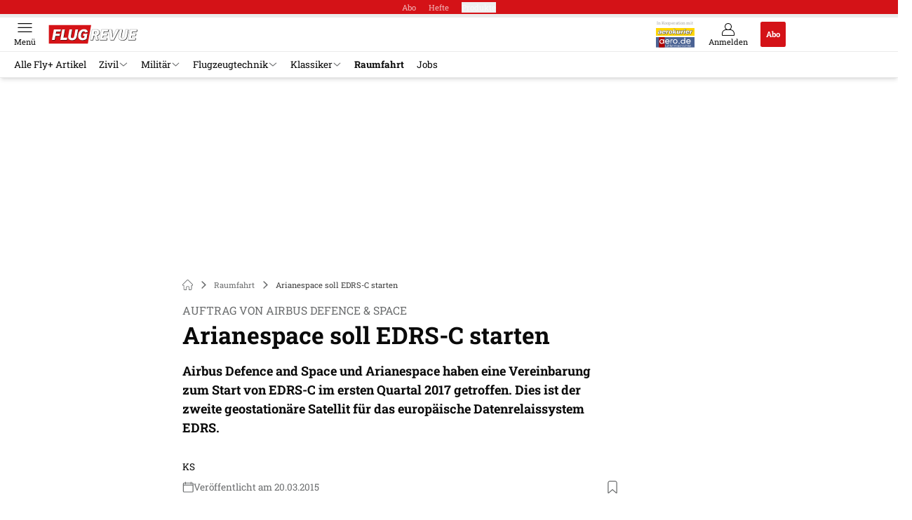

--- FILE ---
content_type: text/html; charset=utf-8
request_url: https://www.flugrevue.de/raumfahrt/auftrag-von-airbus-defence-space-arianespace-soll-edrs-c-starten/
body_size: 35035
content:
<!DOCTYPE html><html lang="de"><head><meta charSet="utf-8"/><style>
                        @font-face {
                            font-display: swap;
                            font-family: &quot;Roboto Slab&quot;;
                            font-style: normal;
                            font-weight: 300;
                            src:  url(&quot;/fonts/roboto-slab/roboto-slab-v24-latin-300.woff2&quot;);
                        }
                        @font-face {
                            font-display: swap;
                            font-family: &quot;Roboto Slab&quot;;
                            font-style: normal;
                            font-weight: 400;
                            src:  url(&quot;/fonts/roboto-slab/roboto-slab-v24-latin-regular.woff2&quot;);
                        }
                        @font-face {
                            font-display: swap;
                            font-family: &quot;Roboto Slab&quot;;
                            font-style: normal;
                            font-weight: 700;
                            src: url(&quot;/fonts/roboto-slab/roboto-slab-v24-latin-700.woff2&quot;);
                        }</style><link rel="preload" href="/fonts/roboto-slab/roboto-slab-v24-latin-300.woff2" as="font" type="font/woff2"/><link rel="preload" href="/fonts/roboto-slab/roboto-slab-v24-latin-regular.woff2" as="font" type="font/woff2"/><link rel="preload" href="/fonts/roboto-slab/roboto-slab-v24-latin-700.woff2" as="font" type="font/woff2"/><link rel="dns-prefetch" href="//online.mps-gba.de"/><link rel="dns-prefetch" href="//script.ioam.de"/><link rel="dns-prefetch" href="//cdns.symplr.de"/><link rel="dns-prefetch" href="//cockpit.symplr.de"/><link rel="dns-prefetch" href="//fast.nexx360.io"/><link rel="dns-prefetch" href="//www.googletagservices.com"/><link rel="dns-prefetch" href="//www.google-analytics.com"/><link rel="dns-prefetch" href="//hb.adscale.de"/><link rel="dns-prefetch" href="//ih.adscale.de"/><link rel="dns-prefetch" href="//securepubads.g.doubleclick.net"/><link rel="dns-prefetch" href="//pubads.g.doubleclick.net"/><link rel="dns-prefetch" href="//googleads.g.doubleclick.net"/><link rel="dns-prefetch" href="//pagead2.googlesyndication.com"/><link rel="apple-touch-icon" href="/apple-touch-icon.png"/><link rel="manifest" href="/manifest.json"/><link rel="mask-icon" href="/safari-pinned-tab.svg"/><link rel="icon" type="image/svg+xml" href="/favicon.svg"/><link rel="shortcut icon" href="/favicon.ico"/><link rel="alternate icon" href="/favicon.ico"/><meta name="apple-mobile-web-app-capable" content="yes"/><meta name="apple-mobile-web-app-status-bar-style" content="default"/><meta name="msapplication-square70x70logo" content="/img/smalltile.png"/><meta name="msapplication-square150x150logo" content="/img/mediumtile.png"/><meta name="msapplication-wide310x150logo" content="/img/widetile.png"/><meta name="msapplication-square310x310logo" content="/img/largetile.png"/><meta name="viewport" content="width=device-width, initial-scale=1"/><link rel="apple-touch-startup-image" href="/img/launch-640x1136.png" media="(device-width: 320px) and (device-height: 568px) and (-webkit-device-pixel-ratio: 2) and (orientation: portrait)"/><link rel="apple-touch-startup-image" href="/img/launch-750x1294.png" media="(device-width: 375px) and (device-height: 667px) and (-webkit-device-pixel-ratio: 2) and (orientation: portrait)"/><link rel="apple-touch-startup-image" href="/img/launch-1242x2148.png" media="(device-width: 414px) and (device-height: 736px) and (-webkit-device-pixel-ratio: 3) and (orientation: portrait)"/><link rel="apple-touch-startup-image" href="/img/launch-1125x2436.png" media="(device-width: 375px) and (device-height: 812px) and (-webkit-device-pixel-ratio: 3) and (orientation: portrait)"/><link rel="apple-touch-startup-image" href="/img/launch-1536x2048.png" media="(min-device-width: 768px) and (max-device-width: 1024px) and (-webkit-min-device-pixel-ratio: 2) and (orientation: portrait)"/><link rel="apple-touch-startup-image" href="/img/launch-1668x2224.png" media="(min-device-width: 834px) and (max-device-width: 834px) and (-webkit-min-device-pixel-ratio: 2) and (orientation: portrait)"/><link rel="apple-touch-startup-image" href="/img/launch-2048x2732.png" media="(min-device-width: 1024px) and (max-device-width: 1024px) and (-webkit-min-device-pixel-ratio: 2) and (orientation: portrait)"/><title>Arianespace soll EDRS-C starten</title><link rel="canonical" href="https://www.flugrevue.de/raumfahrt/auftrag-von-airbus-defence-space-arianespace-soll-edrs-c-starten/"/><meta name="realurl" content="https://www.flugrevue.de/raumfahrt/auftrag-von-airbus-defence-space-arianespace-soll-edrs-c-starten/"/><meta name="CID" content="14790806"/><meta name="BID" content="6432097"/><meta name="layout" content="897"/><meta name="PageType" content="Artikel"/><meta name="c_lvl" content="0"/><meta name="rp" content="0"/><meta name="description" content="Airbus Defence and Space und Arianespace haben eine Vereinbarung zum Start von EDRS-C im ersten Quartal 2017 getroffen."/><meta name="keywords" content="Arianespace,EDRS-C,Airbus,Ariane,ESA,Satellit,Raumfahrt"/><meta name="news_keywords" content="Arianespace,EDRS-C,Airbus,Ariane,ESA,Satellit,Raumfahrt"/><meta name="article:published_time" content="2015-03-20T18:09:00"/><meta name="date" content="2015-03-20T18:09:00"/><meta property="fb:pages" content="99610948404"/><meta property="og:type" content="article"/><meta name="article:opinion" content="false"/><meta name="article:content_tier" content="free"/><meta name="article:tag" content="Raumfahrt"/><meta property="og:image" content="https://img.flugrevue.de/_/bg:FFFFFF/f:best/h:1238/rt:fill/w:2200/plain/1231245.jpg"/><meta property="og:image:width" content="2200"/><meta property="og:image:type" content="image/jpeg"/><meta property="og:image:height" content="1238"/><meta property="og:title" content="Arianespace soll EDRS-C starten"/><meta property="og:description" content="Airbus Defence and Space und Arianespace haben eine Vereinbarung zum Start von EDRS-C im ersten Quartal 2017 getroffen. Dies ist der zweite geostationäre Satellit für das europäische Datenrelaissystem EDRS."/><meta property="og:url" content="https://www.flugrevue.de/raumfahrt/auftrag-von-airbus-defence-space-arianespace-soll-edrs-c-starten/"/><meta name="title" content="Arianespace soll EDRS-C starten"/><meta name="headline" content="Auftrag von Airbus Defence &amp; Space"/><meta name="thumbnail" content="https://img.flugrevue.de/_/bg:FFFFFF/f:best/h:113/rt:fill/w:170/plain/1231245.jpg"/><meta name="thumbnailRotationTeaser" content="https://img.flugrevue.de/_/bg:FFFFFF/f:best/h:439/rt:fill/w:780/plain/1231245.jpg"/><meta name="thumbnailRubricBig" content="https://img.flugrevue.de/_/bg:FFFFFF/f:best/h:214/rt:fill/w:380/plain/1231245.jpg"/><meta name="thumbnailRubricTiny" content="https://img.flugrevue.de/_/bg:FFFFFF/f:best/h:140/rt:fill/w:245/plain/1231245.jpg"/><meta name="thumbnailSideFiveEntry" content="https://img.flugrevue.de/_/bg:FFFFFF/f:best/h:90/rt:fill/w:135/plain/1231245.jpg"/><meta name="treepath_lvl0" content="53511"/><meta name="treepath_lvl1" content="53927"/><meta name="bereich" content="StatischeSeiten"/><meta name="article:section" content="StatischeSeiten"/><meta name="author" content="KS"/><meta name="full_treepath" content="|,53511,53927,|"/><meta name="publisher" content="FLUG REVUE"/><meta name="Portal_Select" content="FLUG"/><meta name="navigation_ebene_1" content="Raumfahrt"/><meta name="filtertyp" content="Fotoshow"/><meta name="paid-content" content="free"/><meta name="theme-color" content="#d30d14"/><meta name="robots" content="max-image-preview:large"/><meta name="next-head-count" content="84"/><script type="speculationrules">{"prefetch":[{"source":"document","requires":["anonymous-client-ip-when-cross-origin"],"referrer_policy":"strict-origin","where":{"selector_matches":"a[data-can-prefetch='1'][href^='/']"},"eagerness":"moderate"}]}</script><script id="pw-loader-paywall" data-nscript="beforeInteractive">
               window._pw||(window._pw=function(){window._pw.q.push(arguments)},window._pw.q=[]);console.log('_pw("config", {"key":"2244915A"})');window._pw("config", {"key":"2244915A"});
            </script><script id="pw-loader-tracking" data-nscript="beforeInteractive">
                   !function(c,n,s,u,o){c[o]=c[o]||function(n){(c[o].q=c[o].q||[]).push(n)},c[o].ls=1*new Date}(window,document,"script","/upscore/async/upScore.js","upScore");
                </script><script id="ads-slots-static-vars" data-nscript="beforeInteractive">
             window.get_sixt_teaser_url=function(t){return window.matchMedia("(max-width: 1024px)").matches?location.protocol+"//"+location.host+"/api/adteaser/sixt_mobile/?containerId="+encodeURIComponent(14790806)+"&trackingUrl="+(t||""):location.protocol+"//"+location.host+"/api/adteaser/sixt/?containerId="+encodeURIComponent(14790806)+"&trackingUrl="+(t||"")};window.get_autohero_teaser_url=function(t){return window.matchMedia("(max-width: 1024px)").matches?location.protocol+"//"+location.host+"/api/adteaser/autohero_mobile/?containerId="+encodeURIComponent(14790806)+"&trackingUrl="+(t||""):location.protocol+"//"+location.host+"/api/adteaser/autohero/?containerId="+encodeURIComponent(14790806)+"&trackingUrl="+(t||"")};window.get_heycar_teaser_url=function(t){return window.matchMedia("(max-width: 1024px)").matches?location.protocol+"//"+location.host+"/api/adteaser/heycar_mobile/?containerId="+encodeURIComponent(14790806)+"&trackingUrl="+(t||""):location.protocol+"//"+location.host+"/api/adteaser/heycar/?containerId="+encodeURIComponent(14790806)+"&trackingUrl="+(t||"")};window.APE_IS_GALLERY=false;window.APE_IS_STORY=false;window.MPS_pagetype="article";window.SDM_defzone=typeof SDM_defzone!=="undefined"?SDM_defzone:"Raumfahrt";window.APE_ExklusivWerbung=false;window.MPS_MRnoHPA=false;
                        </script><script id="ads-slots-no-jump" data-nscript="beforeInteractive">window.MPS_specialAUs=["noad","speciala","specialb","specialc","speciald","speciale","specialf","specialg","specialh","speciali","specialj","specialk","speciall","specialm","specialn","specialo","specialp"];window.MPS_isMob=window.matchMedia("(max-width: 1024px)").matches;window.MPS_isMobile=window.matchMedia("(max-width: 1024px)").matches;window.MPS_isTab=window.matchMedia("(max-width: 1370px)").matches;window.CLS_html=window.CLS_html||{};CLS_html.appendStyles=function(stylesToUse,elem,id){var kopf=typeof elem!=="undefined"?elem:document.kopf||document.getElementsByTagName("html")[0];var style=document.createElement("style");style.type="text/css";style.className="MPSVER";if(typeof id!=="undefined"){style.id=id}
if(style.styleSheet){style.styleSheet.cssText=stylesToUse}else{style.appendChild(document.createTextNode(stylesToUse))}
kopf.appendChild(style)};if(window.SDM_defzone!=="noad"&&window.SDM_defzone!=="NoAd"){if(window.MPS_isMob){window.top.CLS_html.appendStyles("#sdgSlotContainer-topmobile {min-height: 250px; display: flex; justify-content: center; align-items: center;} .sdgRemoved {display: none !important;}",document.getElementsByTagName("html")[0],"CLS_Top1_MinHeight");window.top.CLS_html.appendStyles("#sdgSlotContainer-topmobile2 {min-height: 250px; display: flex; justify-content: center; align-items: center;}",document.getElementsByTagName("html")[0],"CLS_Top2_MinHeight");window.top.CLS_html.appendStyles('[data-mps_adname="topmobile"] {min-height: 250px; display: flex; justify-content: center; align-items: center;}',document.getElementsByTagName("html")[0],"CLS_Top1_MinHeight");window.top.CLS_html.appendStyles('[data-mps_adname="topmobile2"] {min-height: 250px; display: flex; justify-content: center; align-items: center;}',document.getElementsByTagName("html")[0],"CLS_Top2_MinHeight");window.top.CLS_html.appendStyles("#sdgSlotContainer-topmobile3 {min-height: 150px; display: flex; justify-content: center; align-items: center;}",document.getElementsByTagName("html")[0],"CLS_Top3ff_MinHeight");window.top.CLS_html.appendStyles("#sdgSlotContainer-topmobile4 {min-height: 150px; display: flex; justify-content: center; align-items: center;}",document.getElementsByTagName("html")[0],"CLS_Top3ff_MinHeight");window.top.CLS_html.appendStyles("#sdgSlotContainer-topmobile5 {min-height: 100px; display: flex; justify-content: center; align-items: center;}",document.getElementsByTagName("html")[0],"CLS_Top3ff_MinHeight");window.top.CLS_html.appendStyles('[data-mps_adname="topmobile3"] {min-height: 250px; display: flex; justify-content: center; align-items: center;}',document.getElementsByTagName("html")[0],"CLS_Top3ff_MinHeight");window.top.CLS_html.appendStyles('[data-mps_adname="topmobile4"] {min-height: 250px; display: flex; justify-content: center; align-items: center;}',document.getElementsByTagName("html")[0],"CLS_Top3ff_MinHeight");window.top.CLS_html.appendStyles('[data-mps_adname="topmobile5"] {min-height: 250px; display: flex; justify-content: center; align-items: center;}',document.getElementsByTagName("html")[0],"CLS_Top3ff_MinHeight");window.top.CLS_html.appendStyles('[data-mps_adname="topmobile6"] {min-height: 150px; display: flex; justify-content: center; align-items: center;}',document.getElementsByTagName("html")[0],"CLS_Top3ff_MinHeight");window.top.CLS_html.appendStyles('[data-mps_adname="topmobile7"] {min-height: 150px; display: flex; justify-content: center; align-items: center;}',document.getElementsByTagName("html")[0],"CLS_Top3ff_MinHeight");window.top.CLS_html.appendStyles('[data-mps_adname="topmobile8"] {min-height: 150px; display: flex; justify-content: center; align-items: center;}',document.getElementsByTagName("html")[0],"CLS_Top3ff_MinHeight")}else{window.top.CLS_html.appendStyles("body:not(.FPbySDG) #sdgSlotContainer-banner {min-height: 250px; display: flex; justify-content: center; align-items: center;} #sdgSlotContainer-banner.sdgRemoved {display: none !important;} #sdgAdServerContainer-banner {margin: 0 auto;} #div-gpt-ad-banner {min-height: initial;}",document.getElementsByTagName("html")[0],"CLS_Banner_MinHeight");window.top.CLS_html.appendStyles('body:not(.FPbySDG) [data-mps_adname="banner"] {min-height: 250px; display: flex; justify-content: center; align-items: center;} [data-mps_adname="banner"] {min-height: initial;}',document.getElementsByTagName("html")[0],"CLS_Banner_MinHeight");window.top.CLS_html.appendStyles('[data-mps_adname="banner2"] {min-height: 250px; display: flex; justify-content: center; align-items: center;}',document.getElementsByTagName("html")[0],"CLS_Banner2_MinHeight");window.top.CLS_html.appendStyles('[data-mps_adname="banner3"] {min-height: 250px; display: flex; justify-content: center; align-items: center;}',document.getElementsByTagName("html")[0],"CLS_Banner3_MinHeight");window.top.CLS_html.appendStyles("#sdgSlotContainer-rectangle {min-height: 250px; display: flex; justify-content: center; align-items: center;}",document.getElementsByTagName("html")[0],"CLS_MRHPA_MinHeight");window.top.CLS_html.appendStyles('[data-mps_adname="rectangle"] {min-height: 250px; display: flex; justify-content: center; align-items: center;}',document.getElementsByTagName("html")[0],"CLS_MRHPA_MinHeight")}
if(!(window.APE_ExklusivWerbung&&APE_ExklusivWerbung)){if(window.MPS_isMob){window.top.CLS_html.appendStyles(".aero-sponsored {min-height: 364px;}",document.getElementsByTagName("html")[0],"CLS_SpSec_MinHeight")}
if(window.MPS_isMob){window.top.CLS_html.appendStyles("#div-gpt-ad-art_con_oben {min-height: 334px; display: flex; justify-content: center; align-items: center;}",document.getElementsByTagName("html")[0],"CLS_artconOben_MinHeight");window.top.CLS_html.appendStyles("#div-gpt-ad-art_con_unten {min-height: 334px; display: flex; justify-content: center; align-items: center;}",document.getElementsByTagName("html")[0],"CLS_artconUnten_MinHeight");window.top.CLS_html.appendStyles("#div-gpt-ad-idx_con_oben {display: flex; justify-content: center; align-items: center;}",document.getElementsByTagName("html")[0],"CLS_idxconOben_centered");window.top.CLS_html.appendStyles("#div-gpt-ad-idx_con_unten {display: flex; justify-content: center; align-items: center;}",document.getElementsByTagName("html")[0],"CLS_idxconUnten_centered")}else{window.top.CLS_html.appendStyles("#div-gpt-ad-art_con_oben {min-height: 145px;}",document.getElementsByTagName("html")[0],"MPS_artconOben_MinHeight");window.top.CLS_html.appendStyles("#div-gpt-ad-art_con_unten {min-height: 145px;}",document.getElementsByTagName("html")[0],"MPS_artconUnten_MinHeight")}}}else{document.documentElement.style.setProperty("--height-stroer-billboard","0px");document.documentElement.style.setProperty("--height-stroer-topmobile","0px");document.documentElement.style.setProperty("--height-stroer-topmobile2","0px")}
window.top.CLS_html.appendStyles(".va-stroer-billboard:has(div#sdgSlotContainer-banner) {--height-stroer-billboard: 0px;}",document.getElementsByTagName("html")[0],"CLS_DTM-2605_fixV");window.top.CLS_html.appendStyles(".mps-ad-container-sizer-topmobile:has(div#sdgSlotContainer-topmobile) {--height-stroer-topmobile: 0px;}",document.getElementsByTagName("html")[0],"CLS_DTM-2876_fixV");window.top.CLS_html.appendStyles(".mps-ad-container-sizer-topmobile2:has(div#sdgSlotContainer-topmobile2) {--height-stroer-topmobile2: 0px;}",document.getElementsByTagName("html")[0],"CLS_DTM-2876_fixV");</script><script id="cmp-initialization" data-description="cmp initialization" data-nscript="beforeInteractive">
                function _typeof(t){return(_typeof="function"==typeof Symbol&&"symbol"==typeof Symbol.iterator?function(t){return typeof t}:function(t){return t&&"function"==typeof Symbol&&t.constructor===Symbol&&t!==Symbol.prototype?"symbol":typeof t})(t)}!function(){for(var t,e,o=0,a=[],n=window,r=n;r;){try{if(r.frames.__tcfapiLocator){t=r;break}}catch(f){}if(r.parent===r||r===n.top||(r=n.parent,o>10))break;o++}t||(function t(){var e=n.document,o=!!n.frames.__tcfapiLocator;if(!o){if(e.body){var a=e.createElement("iframe");a.style.cssText="display:none",a.name="__tcfapiLocator",e.body.appendChild(a)}else setTimeout(t,5)}return!o}(),n.__tcfapi=function(){for(var t=arguments.length,o=Array(t),n=0;n<t;n++)o[n]=arguments[n];if(!o.length)return a;"setGdprApplies"===o[0]?o.length>3&&2===parseInt(o[1],10)&&"boolean"==typeof o[3]&&(e=o[3],"function"==typeof o[2]&&o[2]("set",!0)):"ping"===o[0]?"function"==typeof o[2]&&o[2]({gdprApplies:e,cmpLoaded:!1,cmpStatus:"stub"}):a.push(o)},n.addEventListener("message",function(t){var e="string"==typeof t.data,o={};if(e)try{o=JSON.parse(t.data)}catch(a){}else o=t.data;var n="object"===_typeof(o)?o.__tcfapiCall:null;n&&window.__tcfapi(n.command,n.version,function(o,a){var r={__tcfapiReturn:{returnValue:o,success:a,callId:n.callId}};t&&t.source&&t.source.postMessage&&t.source.postMessage(e?JSON.stringify(r):r,"*")},n.parameter)},!1))}();
                </script><script id="cmp-initialization-2" data-nscript="beforeInteractive">
                   window._sp_queue=window._sp_queue||[];window._sp_=window._sp_||{config:{propertyHref:"https://www.flugrevue.de/raumfahrt/auftrag-von-airbus-defence-space-arianespace-soll-edrs-c-starten/",accountId:1061,gdpr:{consentLanguage:navigator.language.split("-").shift()},baseEndpoint:"https://privacy.flugrevue.de",isSPA:!0,targetingParams:{acps:!1,cld:false}}};
                </script><script id="schemaOrg" type="application/ld+json" data-nscript="beforeInteractive">{"@graph":[{"@context":"https://schema.org","@type":"BreadcrumbList","itemListElement":[{"@type":"ListItem","position":1,"name":"Startseite","item":"https://www.flugrevue.de"},{"@type":"ListItem","position":2,"name":"Raumfahrt","item":"https://www.flugrevue.de/raumfahrt/"},{"@type":"ListItem","position":3,"name":"Arianespace soll EDRS-C starten"}]},{"@context":"https://schema.org","@type":"Article","articleBody":"EDRS-C wird die Systemkapazität erhöhen und die Redundanz der Weltraum-Datenautobahn gewährleisten. Der Satellit wird auf der Orbitposition 31° Ost platziert. EDRS ermöglicht die Laserkommunikation im All mit Übertragungsraten von bis zu 1,8 Gigabit pro Sekunde. Über geostationäre Kommunikationssatelliten können Daten von Erdbeobachtungssatelliten, Drohnen oder Luftfahrzeugen in Quasi-Echtzeit zur Erde übertragen werden.Im Gegensatz zur Nutzlast EDRS-A, die als „Hosted Payload“ in den Satelliten Eutelsat 9B integriert ist, wird der Satellit EDRS-C ausschließlich für das System genutzt. EDRS-C wird unter anderem als EDRS-Nutzlast einen Laserkommunikationsterminal tragen. Diese zentrale Komponente, die eine Datenmenge von bis zu 1,8 Gigabit pro Sekunde übertragen kann, wird von TESAT Spacecom, einem Tochterunternehmen von Airbus Defence and Space, gebaut. „In den jüngsten erfolgreichen Übertragungstests zwischen Alphasat- und Sentinel-1-Satelliten hat die von Airbus Defence and Space entwickelte Lasertechnologie ihre volle Betriebsbereitschaft bewiesen. Die Weltraum-Datenautobahn soll Anfang 2016, nach dem für 2015 geplanten Start des ersten Satelliten EDRS-A, in Betrieb gehen. Die Datenautobahn wird im Rahmen einer Public-Private-Partnerschaft (PPP) zwischen der Europäischen Weltraumorganisation und Airbus Defence and Space verwirklicht.","articleSection":"Raumfahrt, ","author":[{"@context":"https://schema.org","@type":"Person","name":"KS","jobTitle":"","url":""}],"headline":"Arianespace soll EDRS-C starten","dateModified":"2019-02-06T15:31:00.000Z","url":"https://www.flugrevue.de/raumfahrt/auftrag-von-airbus-defence-space-arianespace-soll-edrs-c-starten/","description":"Airbus Defence and Space und Arianespace haben eine Vereinbarung zum Start von EDRS-C im ersten Quartal 2017 getroffen.","inLanguage":"deutsch, german","keywords":"Arianespace, EDRS-C, Airbus, Ariane, ESA, Satellit ","publisher":[{"@context":"https://schema.org/","@type":"Organization","name":"flugrevue","logo":{"@type":"ImageObject","url":"https://www.flugrevue.de/img/fr/logo.jpg"}}],"datePublished":"2019-02-06T15:31:00.000Z","mainEntityOfPage":{"@type":"WebPage","@id":"https://www.flugrevue.de/raumfahrt/auftrag-von-airbus-defence-space-arianespace-soll-edrs-c-starten/","relatedLink":[]},"isFamilyFriendly":true,"thumbnailUrl":"https://img.flugrevue.de/_/bg:FFFFFF/f:best/h:619/rt:fill/w:1100/plain/1231245.jpg","image":[{"@type":"ImageObject","url":"https://img.flugrevue.de/_/bg:FFFFFF/f:best/h:1238/rt:fill/w:2200/plain/1231245.jpg","width":2200,"height":1238},{"@type":"ImageObject","url":"https://img.flugrevue.de/_/bg:FFFFFF/f:best/h:2200/rt:fill/w:2200/plain/1231245.jpg","width":2200,"height":2200},{"@type":"ImageObject","url":"https://img.flugrevue.de/_/bg:FFFFFF/f:best/rt:fill/w:2200/plain/1231245.jpg","width":2200,"height":1654}]}]}</script><script type="text/javascript" id="usermode" data-nscript="beforeInteractive"> (function () {
                    try {
                    const savedTheme = document.cookie.match(/(^|;\s*)userModeTheme=([^;]*)/)?.[2];
                    if (savedTheme === 'dark' || savedTheme === 'light') {
                    document.documentElement.setAttribute('data-theme', savedTheme);
                    return;
                }

                    const prefersDark = window.matchMedia('(prefers-color-scheme: dark)').matches;
                    document.documentElement.setAttribute('data-theme', prefersDark ? 'dark' : 'light');
                } catch(e) {
                    document.documentElement.setAttribute('data-theme', 'light');
                }
                })();</script><link rel="preload" href="/_next/static/css/91565c845bd30e8c.css" as="style"/><link rel="stylesheet" href="/_next/static/css/91565c845bd30e8c.css" data-n-g=""/><link rel="preload" href="/_next/static/css/5640899a8096d4c6.css" as="style"/><link rel="stylesheet" href="/_next/static/css/5640899a8096d4c6.css" data-n-p=""/><link rel="preload" href="/_next/static/css/4152fb095558ba9d.css" as="style"/><link rel="stylesheet" href="/_next/static/css/4152fb095558ba9d.css" data-n-p=""/><link rel="preload" href="/_next/static/css/0146859daa0077c4.css" as="style"/><link rel="stylesheet" href="/_next/static/css/0146859daa0077c4.css"/><link rel="preload" href="/_next/static/css/b6e0b8c8354a68a6.css" as="style"/><link rel="stylesheet" href="/_next/static/css/b6e0b8c8354a68a6.css"/><link rel="preload" href="/_next/static/css/65209980c17464f8.css" as="style"/><link rel="stylesheet" href="/_next/static/css/65209980c17464f8.css"/><link rel="preload" href="/_next/static/css/3dfae425ee59a163.css" as="style"/><link rel="stylesheet" href="/_next/static/css/3dfae425ee59a163.css"/><noscript data-n-css=""></noscript><script defer="" nomodule="" src="/_next/static/chunks/polyfills-c67a75d1b6f99dc8.js"></script><script src="https://online.mps-gba.de/praeludium_src/mso/symplr_prefix.js" defer="" data-nscript="beforeInteractive"></script><script src="https://cdns.symplr.de/flugrevue.de/flugrevue.js" defer="" data-nscript="beforeInteractive"></script><script src="//online.mps-gba.de/praeludium/flugrevue_mso.js?v=2" defer="" data-nscript="beforeInteractive"></script><script src="https://proxy.flugrevue.de/consent-mapping/script.js" defer="" data-nscript="beforeInteractive"></script><script src="https://privacy.flugrevue.de/unified/wrapperMessagingWithoutDetection.js" defer="" data-nscript="beforeInteractive"></script><script defer="" src="/_next/static/chunks/plenigoplus.0b8009aeb1dfd389.js"></script><script defer="" src="/_next/static/chunks/structureschemaorg.30db8617f9600b58.js"></script><script defer="" src="/_next/static/chunks/plenigooverlay.8c10be13ae0f36be.js"></script><script defer="" src="/_next/static/chunks/2405.964cf3a43832b494.js"></script><script defer="" src="/_next/static/chunks/articleinlineexploremore.92f8ce5707588b72.js"></script><script defer="" src="/_next/static/chunks/articleteaserreadalso.7769ee51807d7581.js"></script><script defer="" src="/_next/static/chunks/articleteasertopteaser.447d24b4a9b77c23.js"></script><script defer="" src="/_next/static/chunks/articlerelatedtopics.5d2332937e5e40ec.js"></script><script src="/_next/static/chunks/webpack-bfdc2361726580c0.js" defer=""></script><script src="/_next/static/chunks/framework-32e8134c776cddae.js" defer=""></script><script src="/_next/static/chunks/main-4e988639c2f138bd.js" defer=""></script><script src="/_next/static/chunks/pages/_app-8196f3e6b6d79941.js" defer=""></script><script src="/_next/static/chunks/2746-7d673a7ca70b6b47.js" defer=""></script><script src="/_next/static/chunks/5874-58d05ae0f482b323.js" defer=""></script><script src="/_next/static/chunks/pages/%5B...speakingUrl%5D-f2f33d0a895a85e6.js" defer=""></script><script src="/_next/static/ZR-XaQuf95FLiKq1fwXhV/_buildManifest.js" defer=""></script><script src="/_next/static/ZR-XaQuf95FLiKq1fwXhV/_ssgManifest.js" defer=""></script></head><body><div id="__next"><div class="theme-flug"><!--$--><link rel="preload" href="https://data-2732fcab6f.flugrevue.de/iomm/latest/manager/base/es6/bundle.js" as="script" id="IOMmBundle"/><link rel="preload" href="https://data-2732fcab6f.flugrevue.de/iomm/latest/bootstrap/loader.js" as="script"/><div></div><div></div><noscript><p><img src="https://matomo.flugrevue.de/matomo.php?idsite=13&amp;rec=1&amp;e_c=Custom%20Events&amp;e_a=JavaScript%20disabled&amp;e_n=true" style="border:0" alt=""/></p></noscript><div></div><div data-tracking="top-bar" class="va-header-meta relative z-101 font-skin-primary text-2xs h-px-20 px-4 flex items-center justify-center space-x-4 header_meta-nav-color__5x8sj bg-skin-primary"><nav class="block items-center space-x-4"><span class="inline-block relative header_meta-nav-color__5x8sj"><a class="relative z-30" rel="noopener noreferrer" href="/abos/?utm_source=header&amp;utm_medium=hier_abonnieren&amp;utm_campaign=flyplus&amp;utm_content=FR25003">Abo</a></span><a class="inline-flex" rel="noopener noreferrer" target="_blank" href="https://shop.motorpresse.de/zeitschriften/luftfahrt/flugrevue/abo-print.html?hnr=extern.verlag.flugrevue.navigation">Hefte</a></nav><button>Produkte</button></div><div data-tracking="header" data-header-container="true" class="va-header-outer w-full lg:box-content top-0 left-0 z-100 sticky top-0" id="va-header-container"><div class="size-full shadow-md"><div class="va-article-progress-bar relative left-0 z-30 h-1 w-full overflow-hidden bg-skin-grey-medium"><div class="va-article-progress-fill relative -left-full size-full bg-skin-primary transition-transform ease-linear" style="transform:translateX(0%)"></div></div><header class="va-header font-skin-primary relative z-20 transition-all duration-500 overflow-hidden header_header__9JgsT header_scroll-up__MDGw8"><div class="px-4 lg:px-0 header_header-top__cd6Jj"><div class="va-fireplace-wrapper w-full max-w-outer mx-auto lg:pr-px-160 lg:box-content"><div class="relative flex h-px-48 w-full max-w-outer items-center justify-end space-x-4 md:space-x-0"><div class="absolute md:left-px-40 top-0 -left-4 lg:left-px-60"><a data-tracking="logo" class="block va-header-logo h-px-48 h-px-30 block w-px-150" rel="noopener noreferrer" href="/"><div class="flex size-full items-center justify-center"><svg id=":R5dqi3cm:" loading="eager" class="w-px-150 px-2" aria-labelledby="flugLogo" role="img"><title id="flugLogo">Flug Revue Logo</title><use href="/_next/static/img/flug/logo.svg#root" height="100%" width="100%" aria-hidden="true"></use></svg></div></a></div><div class="flex items-center space-x-4  lg:pr-px-20"><div class="w-px-60"><span class="mb-0.5 hidden text-center font-skin-primary text-skin-grey sm:block header_magazine-aero__O9QWM">In Kooperation mit</span><a class="mx-auto mb-0.5 hidden h-px-11 w-px-55 sm:block" rel="noopener noreferrer" href="https://www.aerokurier.de/"><img loading="lazy" src="/_next/static/img/logos/aero.svg" class="w-full" alt="" height="11" width="55"/></a><a class="mx-auto hidden h-px-15 w-px-55 sm:block" rel="noopener noreferrer" href="https://www.aero.de/"><img loading="lazy" src="/_next/static/img/logos/aerode.svg" class="w-full" alt="" height="15" width="55"/></a></div><a data-tracking="profile" class="va-header-icon flex flex-col items-center cursor-pointer" rel="noopener noreferrer" href="/login/"><div class="h-px-21 flex justify-center text-center"><svg id=":Rdpdqi3cm:" class="h-px-18 w-px-18 va-header-icon mx-auto mb-1 buttonHeader_inactive__DB3Ye" aria-labelledby="iconUser" role="img"><title id="iconUser">Anmelden</title><use href="/_next/static/img/icon-user.svg#root" height="100%" width="100%" aria-hidden="true"></use></svg></div><div class="text-2xs leading-none font-skin-primary relative buttonHeader_inactive__DB3Ye">Anmelden</div></a><a data-tracking="Abo" class="flex size-px-36 items-center justify-center rounded-sm bg-skin-primary px-4 font-skin-primary text-2xs font-bold text-skin-white" rel="noopener noreferrer" href="/abos/?utm_source=header&amp;utm_medium=hier_abonnieren&amp;utm_campaign=flyplus&amp;utm_content=FR25003">Abo</a></div><div class="md:absolute md:left-0 lg:left-px-20"><span class="va-header-icon flex flex-col items-center cursor-pointer" data-tracking="menu" tabindex="1"><div class="h-px-21 flex justify-center text-center"><svg id=":Rtdqi3cm:" class="h-px-13 va-header-icon mb-1 w-5 buttonHeader_inactive__DB3Ye" aria-labelledby="iconMenu" role="img"><title id="iconMenu">Menü öffnen</title><use href="/_next/static/img/icon-menu.svg#root" height="100%" width="100%" aria-hidden="true"></use></svg></div><div class="text-2xs leading-none font-skin-primary relative buttonHeader_inactive__DB3Ye">Menü</div></span></div></div></div></div><div data-tracking="header-nav" class="va-main-nav font-skin-primary header_main-nav__1Pmt4"><div data-tracking="sub-menu" class="va-fireplace-wrapper mx-auto w-full max-w-outer lg:box-content lg:pr-px-160"><div class="max-w-px-1120 px-0.5 md:px-px-10 lg:box-content header_nav-swiper__mrSj8 xl:pl-px-20"><div class="swiper text-sm"><div class="swiper-wrapper"><div class="swiper-slide"><a class="va-main-nav-second-link text-2xs lg:text-xs leading-none header_text-color__aeqAR pr-2" rel="noopener noreferrer" href="/fly-plus-artikel/">Alle Fly+ Artikel</a></div><div class="swiper-slide"><a class="va-main-nav-link text-2xs lg:text-xs leading-none flex items-center gap-1 relative cursor-pointer px-2 header_text-color__aeqAR" rel="noopener noreferrer" href="/zivile-luftfahrt/">Zivil<svg id=":R56aadqi3cm:" class="w-3 h-1.5 header_arrow-color__n0pEH" aria-labelledby=":R56aadqi3cmH1:" role="img"><title id=":R56aadqi3cmH1:">Menü aufklappen</title><use href="/_next/static/img/arrow-rubric-bar.svg#root" height="100%" width="100%" aria-hidden="true"></use></svg></a></div><div class="swiper-slide"><a class="va-main-nav-link text-2xs lg:text-xs leading-none flex items-center gap-1 relative cursor-pointer px-2 header_text-color__aeqAR" rel="noopener noreferrer" href="/militaer/">Militär<svg id=":R56eadqi3cm:" class="w-3 h-1.5 header_arrow-color__n0pEH" aria-labelledby=":R56eadqi3cmH1:" role="img"><title id=":R56eadqi3cmH1:">Menü aufklappen</title><use href="/_next/static/img/arrow-rubric-bar.svg#root" height="100%" width="100%" aria-hidden="true"></use></svg></a></div><div class="swiper-slide"><a class="va-main-nav-link text-2xs lg:text-xs leading-none flex items-center gap-1 relative cursor-pointer px-2 header_text-color__aeqAR" rel="noopener noreferrer" href="/flugzeugbau/">Flugzeugtechnik<svg id=":R56iadqi3cm:" class="w-3 h-1.5 header_arrow-color__n0pEH" aria-labelledby=":R56iadqi3cmH1:" role="img"><title id=":R56iadqi3cmH1:">Menü aufklappen</title><use href="/_next/static/img/arrow-rubric-bar.svg#root" height="100%" width="100%" aria-hidden="true"></use></svg></a></div><div class="swiper-slide"><a class="va-main-nav-link text-2xs lg:text-xs leading-none flex items-center gap-1 relative cursor-pointer px-2 header_text-color__aeqAR" rel="noopener noreferrer" href="/klassiker/">Klassiker<svg id=":R56madqi3cm:" class="w-3 h-1.5 header_arrow-color__n0pEH" aria-labelledby=":R56madqi3cmH1:" role="img"><title id=":R56madqi3cmH1:">Menü aufklappen</title><use href="/_next/static/img/arrow-rubric-bar.svg#root" height="100%" width="100%" aria-hidden="true"></use></svg></a></div><div class="swiper-slide"><a class="va-main-nav-link text-2xs lg:text-xs leading-none flex items-center gap-1 relative cursor-pointer px-2 header_text-color__aeqAR font-semibold" rel="noopener noreferrer" href="/raumfahrt/">Raumfahrt</a></div><div class="swiper-slide"><a class="va-main-nav-link text-2xs lg:text-xs leading-none flex items-center gap-1 relative cursor-pointer px-2 header_text-color__aeqAR" rel="noopener noreferrer" href="/stellenmarkt/">Jobs</a></div></div><div class="swiper-button-prev"></div><div class="swiper-button-next"></div></div></div></div></div><div class="absolute bottom-0 left-0 w-full h-px header_border-color__ZYSP1"></div></header></div></div><div data-stroeer="Einfaerbungscontainer" class=""><div class="va-fireplace-wrapper mx-auto box-content lg:w-outer lg:pr-[160px]"><div data-widecol="va-widecol" class="lg:px-[20px] lg:w-content lg:grid-rows-[auto] lg:box-content lg:grid relative lg:grid-cols-2 lg:gap-x-4 bg-skin-white dark:bg-skin-darkmode-black"><div class="va-stroer-billboard hidden lg:block lg:w-content" style="z-index:2"></div><div class="va-commercial-container relative z-10 col-span-2  hidden lg:block "><div class="va-commercial-skyscraper absolute top-0 adsSky_skyscraper__uleaO"></div></div><article data-art-plus="free" data-article-text-wrapper="true" class="va-article empty:hidden lg:col-span-2 text_topic-text__ikecZ"><div class="mx-auto  text_breadcrumb__EVavf lg:w-maincol"><div class="va-static-breadcrumb px-4 lg:px-0 my-px-8 lg:mt-4 lg:mb-0  staticBreadcrumb_breadcrumb__dmfV8"><div class="swiper w-full"><div class="swiper-wrapper"><div class="swiper-slide flex w-auto items-center"><a class="va-breadcrumb-item font-skin-primary text-2xs flex items-center h-px-48 lg:h-auto breadcrumbItem_color__nANSh va-breadcrumb-first uppercase font-extrabold" rel="noopener noreferrer" href="/"><div class="size-px-48 flex items-center justify-center lg:size-auto"><svg id=":R4pi596bcm:" class="w-px-15 h-px-15 breadcrumbItem_arrow__pLBcm" aria-labelledby="iconHome" role="img"><title id="iconHome">Zur Startseite</title><use href="/_next/static/img/icon-home.svg#root" height="100%" width="100%" aria-hidden="true"></use></svg></div></a></div><div class="swiper-slide flex w-auto items-center"><a class="va-breadcrumb-item font-skin-primary text-2xs flex items-center h-px-48 lg:h-auto breadcrumbItem_color__nANSh" rel="noopener noreferrer" href="/raumfahrt/"><svg id=":R2qi596bcm:" class="va-breadcrumb-item-arrow mr-2 w-px-11 h-px-11 -rotate-90 breadcrumbItem_arrow__pLBcm" role="img"><use href="/_next/static/img/icon-arrow-slim.svg#root" height="100%" width="100%" aria-hidden="true"></use></svg><div>Raumfahrt</div></a></div><div class="swiper-slide flex w-auto items-center"><h1 class="va-breadcrumb-item font-skin-primary text-2xs flex items-center h-px-48 lg:h-auto breadcrumbItem_active__8fb4h"><svg id=":R2ri596bcm:" class="va-breadcrumb-item-arrow mr-2 w-px-11 h-px-11 -rotate-90 breadcrumbItem_arrow__pLBcm" role="img"><use href="/_next/static/img/icon-arrow-slim.svg#root" height="100%" width="100%" aria-hidden="true"></use></svg><div>Arianespace soll EDRS-C starten</div></h1></div></div></div></div></div><div class="z-2 relative text_background-color-top__KjqJ0 lg:max-w-widecol lg:mx-auto" id="articleHeader"><div class="va-article-header relative py-4 lg:relative max-w-maincol mx-auto px-4 lg:px-0"><div class="absolute right-4 top-2.5 flex items-center lg:right-0"></div><h2 class="mb-4"><div class="mb-1 pr-8"><span class="va-subline font-skin-primary block uppercase subline_not-inverted__DOPGV text-xs lg:text-sm ">Auftrag von Airbus Defence &amp; Space</span></div><div class="hidden"> :</div><div class="md:relative"><span class="va-headline font-skin-primary block break-words empty:hidden font-extrabold headline_not-inverted__Bocr_ text-2xl lg:text-3xl"><span>Arianespace soll EDRS-C starten</span></span></div></h2><div class="mb-2 max-w-px-620 mx-auto"><div class="va-article-lead"><div class="float-none clear-both font-skin-primary text-base articleLead_article-lead__5F3f_ articleLead_text-color__AMKgQ font-extrabold"><div class="va-text font-skin-primary empty:hidden text_link__REDMW text_text__Q0y3m text-base text_not-inverted__fn7nn"><p>Airbus Defence and Space und Arianespace haben eine Vereinbarung zum Start von EDRS-C im ersten Quartal 2017 getroffen. Dies ist der zweite geostationäre Satellit für das europäische Datenrelaissystem EDRS.</p></div></div></div></div><div><div class="va-article-meta inline-flex flex-wrap items-center gap-x-1 w-full font-skin-primary text-xs empty:hidden articleMeta_text-color__p55Z8"><span class="va-article-author no-underline flex items-center mb-2.5">KS</span></div></div><div class="flex items-center justify-between gap-4 empty:mt-0 empty:hidden"><div class="font-skin-primary text-xs flex gap-2 items-center articleHeader_text-date__M_Wxx"><svg id=":Rb6996bcm:" class="size-px-16" aria-labelledby="iconDate" role="img"><title id="iconDate">Artikeldatum</title><use href="/_next/static/img/icon-article-date.svg#root" height="100%" width="100%" aria-hidden="true"></use></svg>Veröffentlicht am 20.03.2015</div><div class="ml-1.5"><span class="va-favorite-badge w-px-14 h-4 duration-200 transition-all"><svg id=":Rl6996bcm:" class="w-px-14 h-4 favoriteBadge_article__W4Y54" aria-labelledby=":Rl6996bcmH1:" role="img"><title id=":Rl6996bcmH1:">Als Favorit speichern</title><use href="/_next/static/img/icon-favorite.svg#root" height="100%" width="100%" aria-hidden="true"></use></svg></span></div></div></div></div><div class="relative lg:px-0 z-2" id="articleMedia"><div data-feature="image" id="" class="lg:flex lg:justify-between lg:relative"><div class="relative  lg:w-full mb-4"><div role="button" tabindex="0" class="relative mb-4 lg:mb-0 overflow-hidden aspect-video articleHeroImage_image-container___f9rD"><picture style="display:contents"><source media="(max-width: 1024px)" srcSet="https://img.flugrevue.de/_/bg:FFFFFF/f:best/h:243/rt:fill/w:430/plain/1231245.jpg 1x, https://img.flugrevue.de/_/bg:FFFFFF/f:best/h:486/rt:fill/w:860/plain/1231245.jpg 2x"/><source media="(min-width: 1024px)" srcSet="https://img.flugrevue.de/_/bg:FFFFFF/f:best/h:619/rt:fill/w:1100/plain/1231245.jpg 1x, https://img.flugrevue.de/_/bg:FFFFFF/f:best/h:1238/rt:fill/w:2200/plain/1231245.jpg 2x"/><img fetchPriority="high" src="https://img.flugrevue.de/_/bg:FFFFFF/f:best/h:243/rt:fill/w:430/plain/1231245.jpg" class="aspect-video absolute left-0 top-0 w-full " alt="Arianespace soll EDRS-C starten" title="" height="243" width="430" sizes="100vw"/></picture><div class="absolute bottom-2 right-4"><span class="va-image-copyright [text-shadow:_0_0_1px_#0a0a0a,_0_1px_2px_#0a0a0a,_0_0_2px_#0a0a0a] block font-skin-primary text-2xs text-skin-white"></span></div></div></div><div class="va-article-hero-thumbs hidden cursor-pointer"></div></div></div><div class="lg:flex lg:justify-between" id="maincol_article"><div class="va-maincol lg:relative mx-auto w-full  lg:w-maincol"><div class="mps-ad-container-sizer-topmobile va-commercial-container relative z-10 commercial block lg:hidden empty:hidden"><div>
    
        <div id="flugrevue.de_Topmobile_1"></div>
    
    
</div></div><div class="w-full"><div><div><div class="va-article-text font-skin-primary text-base float-none clear-both text_article-text__StdsF text_text-color__jPPGo text_highlight-color__KmUP6 text_text-general__7AZaE font-light text_not-lato__ve_io"><div><p>EDRS-C wird die Systemkapazität erhöhen und die Redundanz der Weltraum-Datenautobahn gewährleisten. Der Satellit wird auf der Orbitposition 31° Ost platziert. EDRS ermöglicht die Laserkommunikation im All mit Übertragungsraten von bis zu 1,8 Gigabit pro Sekunde. Über geostationäre Kommunikationssatelliten können Daten von Erdbeobachtungssatelliten, Drohnen oder Luftfahrzeugen in Quasi-Echtzeit zur Erde übertragen werden.<br><br>Im Gegensatz zur Nutzlast EDRS-A, die als „Hosted Payload“ in den Satelliten Eutelsat 9B integriert ist, wird der Satellit EDRS-C ausschließlich für das System genutzt. EDRS-C wird unter anderem als EDRS-Nutzlast einen Laserkommunikationsterminal tragen.<br><br> Diese zentrale Komponente, die eine Datenmenge von bis zu 1,8 Gigabit pro Sekunde übertragen kann, wird von TESAT Spacecom, einem Tochterunternehmen von Airbus Defence and Space, gebaut. „<br><br>In den jüngsten erfolgreichen Übertragungstests zwischen Alphasat- und Sentinel-1-Satelliten hat die von Airbus Defence and Space entwickelte Lasertechnologie ihre volle Betriebsbereitschaft bewiesen. Die Weltraum-Datenautobahn soll Anfang 2016, nach dem für 2015 geplanten Start des ersten Satelliten EDRS-A, in Betrieb gehen. Die Datenautobahn wird im Rahmen einer Public-Private-Partnerschaft (PPP) zwischen der Europäischen Weltraumorganisation und Airbus Defence and Space verwirklicht.</p></div><div class="mps-ad-container-sizer-topmobile2 va-commercial-container relative z-10 commercial block lg:hidden empty:hidden"><div>
    
        <div id="flugrevue.de_Topmobile_2"></div>
    
    
</div></div><div style="width:100%;height:200px"></div><div style="width:100%;height:200px"></div><div style="width:100%;height:200px"></div><div style="width:100%;height:200px"></div><div style="width:100%;height:200px"></div><div style="width:100%;height:200px"></div><div style="width:100%;height:200px"></div></div></div></div></div></div></div></article><div style="width:100%;height:220px"></div><div class="relative z-10  lg:col-span-2 teaserTopFive_list-general___2bvX teaserTopFive_background-color__7HgWQ teaserTopFive_border-color__YLgYf"><div><section class="va-teaser-list relative z-10 lg:col-span-2 py-4 lg:py-8 px-4 lg:px-0  listWrapper_background__GQzGH"><div class="mb-4"><div class="md:relative"><span class="va-headline font-skin-primary block break-words empty:hidden font-extrabold headline_not-inverted__Bocr_ text-sm lg:text-lg text-center uppercase relative pb-2 after:w-px-30 after:h-px-5 after:block after:bg-skin-primary after:absolute after:left-1/2 after:-translate-x-1/2 after:-bottom-0">Meist gelesen</span></div></div><div class="divide-y teaserTopFive_divide-color__F4y9_"><div><a data-can-prefetch="1" class="va-teaser-rating-item flex items-center py-4" rel="noopener noreferrer" href="/us-u-boot-jaeger-sikorsky-liefert-350-mh-60r-hubschrauber-an-us-navy/"><div class="va-teaser-rating-item__position pr-4 w-10 text-right"><span class="font-skin-primary text-2xl lg:text-3xl font-extrabold leading-none text-skin-primary">1</span></div><div class="grow flex items-center listItemRating_wrapper__YWHQ_"><div class="va-teaser-rating-item__image relative aspect-video listItemRating_image__UUYXK"><picture style="display:contents"><source media="(max-width: 1024px)" srcSet="https://img.flugrevue.de/_/bg:FFFFFF/f:best/h:51/rt:fill/w:90/plain/2265580.jpg 1x, https://img.flugrevue.de/_/bg:FFFFFF/f:best/h:102/rt:fill/w:180/plain/2265580.jpg 2x"/><source media="(min-width: 1024px)" srcSet="https://img.flugrevue.de/_/bg:FFFFFF/f:best/h:149/rt:fill/w:262/plain/2265580.jpg 1x, https://img.flugrevue.de/_/bg:FFFFFF/f:best/h:298/rt:fill/w:524/plain/2265580.jpg 2x"/><img loading="lazy" fetchPriority="low" src="https://img.flugrevue.de/_/bg:FFFFFF/f:best/h:51/rt:fill/w:90/plain/2265580.jpg" class="absolute top-0 left-0 w-full" alt="Drei Hubschrauber in Formation" title="Sikorsky, MH-60R, US Navy" height="51" width="90"/></picture></div><div class="va-teaser-rating-item__text pl-4 relative listItemRating_text__dt5mA"><div class="mb-0.5"><span class="va-subline font-skin-primary block uppercase subline_not-inverted__DOPGV text-2xs lg:text-xs "><span class="!inline">Größte Marinehubschrauber-Flotte der Welt</span></span></div><div class="md:relative"><span class="va-headline font-skin-primary block break-words empty:hidden font-extrabold headline_not-inverted__Bocr_ text-sm lg:text-lg"><span>Sikorsky liefert 350. MH-60R an US Navy</span></span></div></div></div></a></div><div><a data-can-prefetch="1" class="va-teaser-rating-item flex items-center py-4" rel="noopener noreferrer" href="/zivil/embraer-e2-jets-duerfen-bei-eisnebel-nicht-mehr-abheben/"><div class="va-teaser-rating-item__position pr-4 w-10 text-right"><span class="font-skin-primary text-2xl lg:text-3xl font-extrabold leading-none text-skin-primary">2</span></div><div class="grow flex items-center listItemRating_wrapper__YWHQ_"><div class="va-teaser-rating-item__image relative aspect-video listItemRating_image__UUYXK"><picture style="display:contents"><source media="(max-width: 1024px)" srcSet="https://img.flugrevue.de/_/bg:FFFFFF/f:best/h:51/rt:fill/w:90/plain/2213822.jpg 1x, https://img.flugrevue.de/_/bg:FFFFFF/f:best/h:102/rt:fill/w:180/plain/2213822.jpg 2x"/><source media="(min-width: 1024px)" srcSet="https://img.flugrevue.de/_/bg:FFFFFF/f:best/h:149/rt:fill/w:262/plain/2213822.jpg 1x, https://img.flugrevue.de/_/bg:FFFFFF/f:best/h:298/rt:fill/w:524/plain/2213822.jpg 2x"/><img loading="lazy" fetchPriority="low" src="https://img.flugrevue.de/_/bg:FFFFFF/f:best/h:51/rt:fill/w:90/plain/2213822.jpg" class="absolute top-0 left-0 w-full" alt="Aérosalon Paris Le Bourget 2025." title="Paris, Airshow, Aerosalon" height="51" width="90"/></picture></div><div class="va-teaser-rating-item__text pl-4 relative listItemRating_text__dt5mA"><div class="mb-0.5"><span class="va-subline font-skin-primary block uppercase subline_not-inverted__DOPGV text-2xs lg:text-xs "><span class="!inline">Startverbot in Brasilien</span></span></div><div class="md:relative"><span class="va-headline font-skin-primary block break-words empty:hidden font-extrabold headline_not-inverted__Bocr_ text-sm lg:text-lg"><span>Embraer E2-Jets dürfen bei Eisnebel nicht mehr abheben</span></span></div></div></div></a></div><div><a data-can-prefetch="1" class="va-teaser-rating-item flex items-center py-4" rel="noopener noreferrer" href="/iran-versorgt-russland-mit-raketen-im-milliardenwert/"><div class="va-teaser-rating-item__position pr-4 w-10 text-right"><span class="font-skin-primary text-2xl lg:text-3xl font-extrabold leading-none text-skin-primary">3</span></div><div class="grow flex items-center listItemRating_wrapper__YWHQ_"><div class="va-teaser-rating-item__image relative aspect-video listItemRating_image__UUYXK"><picture style="display:contents"><source media="(max-width: 1024px)" srcSet="https://img.flugrevue.de/_/bg:FFFFFF/f:best/h:51/rt:fill/w:90/plain/2265091.jpg 1x, https://img.flugrevue.de/_/bg:FFFFFF/f:best/h:102/rt:fill/w:180/plain/2265091.jpg 2x"/><source media="(min-width: 1024px)" srcSet="https://img.flugrevue.de/_/bg:FFFFFF/f:best/h:149/rt:fill/w:262/plain/2265091.jpg 1x, https://img.flugrevue.de/_/bg:FFFFFF/f:best/h:298/rt:fill/w:524/plain/2265091.jpg 2x"/><img loading="lazy" fetchPriority="low" src="https://img.flugrevue.de/_/bg:FFFFFF/f:best/h:51/rt:fill/w:90/plain/2265091.jpg" class="absolute top-0 left-0 w-full" alt="Fath-360, Iran" title="Fath-360, Iran" height="51" width="90"/></picture></div><div class="va-teaser-rating-item__text pl-4 relative listItemRating_text__dt5mA"><div class="mb-0.5"><span class="va-subline font-skin-primary block uppercase subline_not-inverted__DOPGV text-2xs lg:text-xs "><span class="!inline">Raketen, Drohnen und Munition</span></span></div><div class="md:relative"><span class="va-headline font-skin-primary block break-words empty:hidden font-extrabold headline_not-inverted__Bocr_ text-sm lg:text-lg"><span>Iran versorgt Russland mit Raketen im Milliardenwert</span></span></div></div></div></a></div><div><a data-can-prefetch="1" class="va-teaser-rating-item flex items-center py-4" rel="noopener noreferrer" href="/fuer-hyperschallwaffen-umlauf-detonationstriebwerk-im-test/"><div class="va-teaser-rating-item__position pr-4 w-10 text-right"><span class="font-skin-primary text-2xl lg:text-3xl font-extrabold leading-none text-skin-primary">4</span></div><div class="grow flex items-center listItemRating_wrapper__YWHQ_"><div class="va-teaser-rating-item__image relative aspect-video listItemRating_image__UUYXK"><picture style="display:contents"><source media="(max-width: 1024px)" srcSet="https://img.flugrevue.de/_/bg:FFFFFF/f:best/h:51/rt:fill/w:90/plain/2265645.jpg 1x, https://img.flugrevue.de/_/bg:FFFFFF/f:best/h:102/rt:fill/w:180/plain/2265645.jpg 2x"/><source media="(min-width: 1024px)" srcSet="https://img.flugrevue.de/_/bg:FFFFFF/f:best/h:149/rt:fill/w:262/plain/2265645.jpg 1x, https://img.flugrevue.de/_/bg:FFFFFF/f:best/h:298/rt:fill/w:524/plain/2265645.jpg 2x"/><img loading="lazy" fetchPriority="low" src="https://img.flugrevue.de/_/bg:FFFFFF/f:best/h:51/rt:fill/w:90/plain/2265645.jpg" class="absolute top-0 left-0 w-full" alt="" title="Rotating Detonation Engine, Staustrahltriebwerk, GE Aerospace, Lockheed Martin, Umlauf-Detonationstriebwerk" height="51" width="90"/></picture></div><div class="va-teaser-rating-item__text pl-4 relative listItemRating_text__dt5mA"><div class="mb-0.5"><span class="va-subline font-skin-primary block uppercase subline_not-inverted__DOPGV text-2xs lg:text-xs "><span class="!inline">Antrieb für Hyperschallwaffen</span></span></div><div class="md:relative"><span class="va-headline font-skin-primary block break-words empty:hidden font-extrabold headline_not-inverted__Bocr_ text-sm lg:text-lg"><span>Umlauf-Detonationstriebwerk im Test</span></span></div></div></div></a></div><div><a data-can-prefetch="1" class="va-teaser-rating-item flex items-center py-4" rel="noopener noreferrer" href="/zivil/russland-baut-kein-neues-grossraum-passagierflugzeug-kreml-legt-projekt-auf-eis/"><div class="va-teaser-rating-item__position pr-4 w-10 text-right"><span class="font-skin-primary text-2xl lg:text-3xl font-extrabold leading-none text-skin-primary">5</span></div><div class="grow flex items-center listItemRating_wrapper__YWHQ_"><div class="va-teaser-rating-item__image relative aspect-video listItemRating_image__UUYXK"><picture style="display:contents"><source media="(max-width: 1024px)" srcSet="https://img.flugrevue.de/_/bg:FFFFFF/f:best/h:51/rt:fill/w:90/plain/2264899.jpg 1x, https://img.flugrevue.de/_/bg:FFFFFF/f:best/h:102/rt:fill/w:180/plain/2264899.jpg 2x"/><source media="(min-width: 1024px)" srcSet="https://img.flugrevue.de/_/bg:FFFFFF/f:best/h:149/rt:fill/w:262/plain/2264899.jpg 1x, https://img.flugrevue.de/_/bg:FFFFFF/f:best/h:298/rt:fill/w:524/plain/2264899.jpg 2x"/><img loading="lazy" fetchPriority="low" src="https://img.flugrevue.de/_/bg:FFFFFF/f:best/h:51/rt:fill/w:90/plain/2264899.jpg" class="absolute top-0 left-0 w-full" alt="Russland wird doch kein neues Großraumflugzeug bauen." title="Russland, Widebody, Großraumflugzeug" height="51" width="90"/></picture></div><div class="va-teaser-rating-item__text pl-4 relative listItemRating_text__dt5mA"><div class="mb-0.5"><span class="va-subline font-skin-primary block uppercase subline_not-inverted__DOPGV text-2xs lg:text-xs "><span class="!inline">Kreml legt Projekt auf Eis</span></span></div><div class="md:relative"><span class="va-headline font-skin-primary block break-words empty:hidden font-extrabold headline_not-inverted__Bocr_ text-sm lg:text-lg"><span>Russland baut kein neues Großraum-Passagierflugzeug</span></span></div></div></div></a></div></div></section></div></div><div style="width:100%;height:220px"></div></div></div></div><noscript><iframe src="https://www.googletagmanager.com/ns.html?id=GTM-MRF466Z" height="0" width="0" style="display:none;visibility:hidden"></iframe></noscript><div class="va-footer-wrapper footer_background-color__yFhec"><footer data-tracking="footer" class="va-footer va-fireplace-wrapper lg:w-outer  box-content mx-auto lg:pr-px-160"><div class="lg:w-content lg:box-content py-6 lg:px-px-20 footer_background-color__yFhec"><div data-tracking="news-letter" class="va-footer-newsletter overflow-hidden relative flex flex-col items-center justify-center mb-6 pt-11 empty:hidden footerNewsletter_newsletter__1xtO_"><div class="flex overflow-hidden flex-col justify-center items-start w-full py-4 pl-4 pr-px-120 xs:pr-px-300 lg:pl-8 md:pr-150 footerNewsletter_footer-newsletter-bg__fDTx1"><div class="relative z-10"><div class="md:relative"><span class="va-headline font-skin-primary block break-words empty:hidden font-extrabold text-skin-white text-lg lg:text-xl">Newsletter</span></div></div><div class="py-4 max-w-px-180 xs:max-w-none"><div class="va-text font-skin-primary empty:hidden text_link__REDMW text_text__Q0y3m text-xs lg:text-sm text_inverted__4hSlW">Neuigkeiten aus der Luftfahrt, Technik, Raumfahrt und mehr – direkt in Ihre E-Mail!</div></div><a class="va-button font-skin-primary text-sm inline-flex items-center buttons_button-padding__Kgfgc cursor-pointer text-skin-white rounded-full bg-skin-primary" rel="noopener noreferrer" href="/newsletter-registration/">Kostenlos abonnieren</a></div><img loading="lazy" alt="Handy-Screenshot des Newsletters" src="/_next/static/media/flug-newsletter-mobil.bfecdb96.png" class="absolute bottom-0 w-px-180 sm:w-px-150 md:w-px-135 lg:right-8 footerNewsletter_nlImage__yctT4" height="433" width="360"/></div><div class="px-4 lg:px-0 pt-16"><div class="va-social-bar flex justify-center mb-6"><a class="va-social-icon va-social-icon--fb w-px-32 h-px-32 block mx-2" rel="noopener noreferrer" href="https://www.facebook.com/flugrevue/"><img loading="lazy" src="/_next/static/img/icon-fb.svg" alt="Social Icon facebook" height="32" width="32"/></a><a class="va-social-icon va-social-icon--rss w-px-32 h-px-32 block mx-2" rel="noopener noreferrer" href="/rss/"><img loading="lazy" src="/_next/static/img/icon-rss.svg" alt="Social Icon RSS" height="32" width="32"/></a></div><div class="footer_border-color__EVCPA"><div id=":R1ij6jcm:" data-tracking="offers" class="va-footer-nav-outer flex flex-wrap justify-center pb-6"><div class="mb-1 text-center"><div class="md:relative"><span class="va-headline font-skin-primary block break-words empty:hidden font-extrabold headline_not-inverted__Bocr_ text-sm lg:text-base">Angebote</span></div></div><nav class="va-footer-nav footer-nav flex flex-wrap justify-center pt-1 gap-2 w-full footerLinks_footer-nav__P388t"><div class="va-footer-nav-item relative flex items-center after:w-px-4 after:h-px-4 after:rounded-full after:bg-skin-grey after:inline-block after:ml-2"><a class="font-skin-primary text-xs link_grey-link-inactive__WAakM link_footer-nav__dNVSP" rel="noopener noreferrer" href="/newsletter-registration/">Newsletter</a></div><div class="va-footer-nav-item relative flex items-center after:w-px-4 after:h-px-4 after:rounded-full after:bg-skin-grey after:inline-block after:ml-2"><a class="font-skin-primary text-xs link_grey-link-inactive__WAakM link_footer-nav__dNVSP" rel="noopener noreferrer" target="_blank" href="https://www.aerokurier-markt.de/">Markt</a></div><div class="va-footer-nav-item relative flex items-center after:w-px-4 after:h-px-4 after:rounded-full after:bg-skin-grey after:inline-block after:ml-2"><a class="font-skin-primary text-xs link_grey-link-inactive__WAakM link_footer-nav__dNVSP" rel="noopener noreferrer" href="/fly-plus/">Fly+</a></div><div class="va-footer-nav-item relative flex items-center after:w-px-4 after:h-px-4 after:rounded-full after:bg-skin-grey after:inline-block after:ml-2"><a class="font-skin-primary text-xs link_grey-link-inactive__WAakM link_footer-nav__dNVSP" rel="noopener noreferrer" href="/flug-revue-pur/">Flug Revue Pur</a></div><div class="va-footer-nav-item relative flex items-center after:w-px-4 after:h-px-4 after:rounded-full after:bg-skin-grey after:inline-block after:ml-2"><a class="font-skin-primary text-xs link_grey-link-inactive__WAakM link_footer-nav__dNVSP" rel="noopener noreferrer" href="/kuendigen/">Digital-Abo hier kündigen</a></div></nav></div><div id=":R2ij6jcm:" data-tracking="information" class="va-footer-nav-outer flex flex-wrap justify-center pb-6"><div class="mb-1 text-center"><div class="md:relative"><span class="va-headline font-skin-primary block break-words empty:hidden font-extrabold headline_not-inverted__Bocr_ text-sm lg:text-base">Information</span></div></div><nav class="va-footer-nav footer-nav flex flex-wrap justify-center pt-1 gap-2 w-full footerLinks_footer-nav__P388t"><div class="va-footer-nav-item relative flex items-center after:w-px-4 after:h-px-4 after:rounded-full after:bg-skin-grey after:inline-block after:ml-2"><a class="font-skin-primary text-xs link_grey-link-inactive__WAakM link_footer-nav__dNVSP" rel="noopener noreferrer" href="/kontakt/">Kontakt</a></div><div class="va-footer-nav-item relative flex items-center after:w-px-4 after:h-px-4 after:rounded-full after:bg-skin-grey after:inline-block after:ml-2"><a class="font-skin-primary text-xs link_grey-link-inactive__WAakM link_footer-nav__dNVSP" rel="noopener noreferrer" href="/impressum/">Impressum</a></div><div class="va-footer-nav-item relative flex items-center after:w-px-4 after:h-px-4 after:rounded-full after:bg-skin-grey after:inline-block after:ml-2"><a class="font-skin-primary text-xs link_grey-link-inactive__WAakM link_footer-nav__dNVSP" rel="noopener noreferrer" href="/agb/">AGB</a></div><div class="va-footer-nav-item relative flex items-center after:w-px-4 after:h-px-4 after:rounded-full after:bg-skin-grey after:inline-block after:ml-2"><a class="font-skin-primary text-xs link_grey-link-inactive__WAakM link_footer-nav__dNVSP" rel="noopener noreferrer" href="/nutzungsbedingungen/">Nutzungsbedingungen</a></div><div class="va-footer-nav-item relative flex items-center after:w-px-4 after:h-px-4 after:rounded-full after:bg-skin-grey after:inline-block after:ml-2"><a class="font-skin-primary text-xs link_grey-link-inactive__WAakM link_footer-nav__dNVSP" rel="noopener noreferrer" href="/datenschutz/">Datenschutz</a></div><div class="va-footer-nav-item relative flex items-center after:w-px-4 after:h-px-4 after:rounded-full after:bg-skin-grey after:inline-block after:ml-2"><a class="font-skin-primary text-xs link_grey-link-inactive__WAakM link_footer-nav__dNVSP" href="#JS" rel="noopener noreferrer">Privacy Manager</a></div><div class="va-footer-nav-item relative flex items-center after:w-px-4 after:h-px-4 after:rounded-full after:bg-skin-grey after:inline-block after:ml-2"><a class="font-skin-primary text-xs link_grey-link-inactive__WAakM link_footer-nav__dNVSP" rel="noopener noreferrer" href="/datenschutz-anfrage/">Datenschutzanfrage</a></div><div class="va-footer-nav-item relative flex items-center after:w-px-4 after:h-px-4 after:rounded-full after:bg-skin-grey after:inline-block after:ml-2"><a class="font-skin-primary text-xs link_grey-link-inactive__WAakM link_footer-nav__dNVSP" rel="noopener noreferrer" href="/barrierefreiheitserklaerung/">Barrierefreiheitserklärung</a></div><div class="va-footer-nav-item relative flex items-center after:w-px-4 after:h-px-4 after:rounded-full after:bg-skin-grey after:inline-block after:ml-2"><a class="font-skin-primary text-xs link_grey-link-inactive__WAakM link_footer-nav__dNVSP" rel="noopener noreferrer" target="_blank" href="https://www.motorpresse.de/de/karriere/jobsuche/64679">Karriere</a></div><div class="va-footer-nav-item relative flex items-center after:w-px-4 after:h-px-4 after:rounded-full after:bg-skin-grey after:inline-block after:ml-2"><a class="font-skin-primary text-xs link_grey-link-inactive__WAakM link_footer-nav__dNVSP" rel="noopener noreferrer" href="/experten/">Redaktion</a></div></nav></div><div id=":R3ij6jcm:" data-tracking="magazines" class="va-footer-nav-outer flex flex-wrap justify-center pb-6"><div class="mb-1 text-center"><div class="md:relative"><span class="va-headline font-skin-primary block break-words empty:hidden font-extrabold headline_not-inverted__Bocr_ text-sm lg:text-base">Heftarchiv</span></div></div><nav class="va-footer-nav footer-nav flex flex-wrap justify-center pt-1 gap-2 w-full footerLinks_footer-nav__P388t"><div class="va-footer-nav-item relative flex items-center after:w-px-4 after:h-px-4 after:rounded-full after:bg-skin-grey after:inline-block after:ml-2"><a class="font-skin-primary text-xs link_grey-link-inactive__WAakM link_footer-nav__dNVSP" rel="noopener noreferrer" href="/heftarchiv-flugrevue/">FLUG REVUE</a></div><div class="va-footer-nav-item relative flex items-center after:w-px-4 after:h-px-4 after:rounded-full after:bg-skin-grey after:inline-block after:ml-2"><a class="font-skin-primary text-xs link_grey-link-inactive__WAakM link_footer-nav__dNVSP" rel="noopener noreferrer" href="/heftarchiv-klassiker-der-luftfahrt/">Klassiker der Luftfahrt</a></div><div class="va-footer-nav-item relative flex items-center after:w-px-4 after:h-px-4 after:rounded-full after:bg-skin-grey after:inline-block after:ml-2"><a class="font-skin-primary text-xs link_grey-link-inactive__WAakM link_footer-nav__dNVSP" rel="noopener noreferrer" target="_blank" href="https://shop.motorpresse.de/zeitschriften/luftfahrt/flugrevue/abo-print.html?hnr=extern.verlag.flugrevue.footer">Abo &amp; Hefte</a></div></nav></div><div id=":R4ij6jcm:" data-tracking="media" class="va-footer-nav-outer flex flex-wrap justify-center pb-6"><div class="mb-1 text-center"><div class="md:relative"><span class="va-headline font-skin-primary block break-words empty:hidden font-extrabold headline_not-inverted__Bocr_ text-sm lg:text-base">Media</span></div></div><nav class="va-footer-nav footer-nav flex flex-wrap justify-center pt-1 gap-2 w-full footerLinks_footer-nav__P388t"><div class="va-footer-nav-item relative flex items-center after:w-px-4 after:h-px-4 after:rounded-full after:bg-skin-grey after:inline-block after:ml-2"><a class="font-skin-primary text-xs link_grey-link-inactive__WAakM link_footer-nav__dNVSP" rel="noopener noreferrer" target="_blank" href="https://www.mps-vermarktung.de/de/flug-revue/56750">Mediadaten Online</a></div><div class="va-footer-nav-item relative flex items-center after:w-px-4 after:h-px-4 after:rounded-full after:bg-skin-grey after:inline-block after:ml-2"><a class="font-skin-primary text-xs link_grey-link-inactive__WAakM link_footer-nav__dNVSP" rel="noopener noreferrer" target="_blank" href="https://www.mps-vermarktung.de/de/flug-revue/56750">Mediadaten Print</a></div></nav></div></div><div data-tracking="copyrights" class="va-footer-copyright flex justify-center pb-4  border-t border-skin-grey border-solid pt-9"><div class="va-footer-copyright text-center footerCopyright_text-color___ebyh"><svg id=":R1mj6jcm:" class="va-footer-copyright__logo w-px-120 h-px-32 block mx-auto mb-4 text-skin-black dark:text-skin-white" alt="Motor Presse Stuttgart Logo" role="img"><use href="/_next/static/img/mps-logo.svg#root" height="100%" width="100%" aria-hidden="true"></use></svg><p class="va-text font-skin-primary empty:hidden text_link__REDMW text_text__Q0y3m text-xs lg:text-sm">© <!-- -->2026<!-- --> <span>FLUG REVUE ist ein Teil der Motor Presse Stuttgart GmbH & Co. KG</span></p></div></div><div id=":Rqj6jcm:" data-tracking="navigation" class="va-footer-nav-outer flex flex-wrap justify-center pb-6"><div class="mb-1 text-center"><div class="md:relative"><span class="va-headline font-skin-primary block break-words empty:hidden font-extrabold headline_not-inverted__Bocr_ text-sm lg:text-base">Weitere Angebote der Motor Presse Stuttgart GmbH &amp; Co. KG &amp; Motor Presse Hamburg GmbH &amp; Co. KG und deren Mehrheitsbeteiligungen</span></div></div><nav class="va-footer-nav footer-nav flex flex-wrap justify-center pt-1 gap-2 w-full footerLinks_footer-nav__P388t"><div class="va-footer-nav-item relative flex items-center after:w-px-4 after:h-px-4 after:rounded-full after:bg-skin-grey after:inline-block after:ml-2"><a class="font-skin-primary text-xs link_grey-link-inactive__WAakM link_footer-nav__dNVSP" rel="noopener noreferrer" href="https://www.aerokurier.de/">Aerokurier</a></div><div class="va-footer-nav-item relative flex items-center after:w-px-4 after:h-px-4 after:rounded-full after:bg-skin-grey after:inline-block after:ml-2"><a class="font-skin-primary text-xs link_grey-link-inactive__WAakM link_footer-nav__dNVSP" rel="noopener noreferrer" href="https://www.auto-motor-und-sport.de/">Auto Motor und Sport</a></div><div class="va-footer-nav-item relative flex items-center after:w-px-4 after:h-px-4 after:rounded-full after:bg-skin-grey after:inline-block after:ml-2"><a class="font-skin-primary text-xs link_grey-link-inactive__WAakM link_footer-nav__dNVSP" rel="noopener noreferrer" href="https://www.caravaning.de/">Caravaning</a></div><div class="va-footer-nav-item relative flex items-center after:w-px-4 after:h-px-4 after:rounded-full after:bg-skin-grey after:inline-block after:ml-2"><a class="font-skin-primary text-xs link_grey-link-inactive__WAakM link_footer-nav__dNVSP" rel="noopener noreferrer" href="https://www.cavallo.de/">Cavallo</a></div><div class="va-footer-nav-item relative flex items-center after:w-px-4 after:h-px-4 after:rounded-full after:bg-skin-grey after:inline-block after:ml-2"><a class="font-skin-primary text-xs link_grey-link-inactive__WAakM link_footer-nav__dNVSP" rel="noopener noreferrer" href="/">Flugrevue</a></div><div class="va-footer-nav-item relative flex items-center after:w-px-4 after:h-px-4 after:rounded-full after:bg-skin-grey after:inline-block after:ml-2"><a class="font-skin-primary text-xs link_grey-link-inactive__WAakM link_footer-nav__dNVSP" rel="noopener noreferrer" href="https://www.klettern.de/">Klettern</a></div><div class="va-footer-nav-item relative flex items-center after:w-px-4 after:h-px-4 after:rounded-full after:bg-skin-grey after:inline-block after:ml-2"><a class="font-skin-primary text-xs link_grey-link-inactive__WAakM link_footer-nav__dNVSP" rel="noopener noreferrer" href="https://www.mehr-tanken.de/">mehr-tanken</a></div><div class="va-footer-nav-item relative flex items-center after:w-px-4 after:h-px-4 after:rounded-full after:bg-skin-grey after:inline-block after:ml-2"><a class="font-skin-primary text-xs link_grey-link-inactive__WAakM link_footer-nav__dNVSP" rel="noopener noreferrer" href="https://www.menshealth.de/">Men&#x27;s Health</a></div><div class="va-footer-nav-item relative flex items-center after:w-px-4 after:h-px-4 after:rounded-full after:bg-skin-grey after:inline-block after:ml-2"><a class="font-skin-primary text-xs link_grey-link-inactive__WAakM link_footer-nav__dNVSP" rel="noopener noreferrer" href="https://www.motorradonline.de/">Motorradonline</a></div><div class="va-footer-nav-item relative flex items-center after:w-px-4 after:h-px-4 after:rounded-full after:bg-skin-grey after:inline-block after:ml-2"><a class="font-skin-primary text-xs link_grey-link-inactive__WAakM link_footer-nav__dNVSP" rel="noopener noreferrer" href="https://www.outdoor-magazin.com/">Outdoor</a></div><div class="va-footer-nav-item relative flex items-center after:w-px-4 after:h-px-4 after:rounded-full after:bg-skin-grey after:inline-block after:ml-2"><a class="font-skin-primary text-xs link_grey-link-inactive__WAakM link_footer-nav__dNVSP" rel="noopener noreferrer" href="https://www.promobil.de/">Promobil</a></div><div class="va-footer-nav-item relative flex items-center after:w-px-4 after:h-px-4 after:rounded-full after:bg-skin-grey after:inline-block after:ml-2"><a class="font-skin-primary text-xs link_grey-link-inactive__WAakM link_footer-nav__dNVSP" rel="noopener noreferrer" href="https://www.runnersworld.de/">Runner&#x27;s World</a></div><div class="va-footer-nav-item relative flex items-center after:w-px-4 after:h-px-4 after:rounded-full after:bg-skin-grey after:inline-block after:ml-2"><a class="font-skin-primary text-xs link_grey-link-inactive__WAakM link_footer-nav__dNVSP" rel="noopener noreferrer" href="https://www.womenshealth.de/">Women&#x27;s Health</a></div><div class="va-footer-nav-item relative flex items-center after:w-px-4 after:h-px-4 after:rounded-full after:bg-skin-grey after:inline-block after:ml-2"><a class="font-skin-primary text-xs link_grey-link-inactive__WAakM link_footer-nav__dNVSP" rel="noopener noreferrer" href="https://www.bike-x.de/">BikeX</a></div></nav></div></div></div></footer></div><!--/$--><div id="overlay-target"></div></div></div><script id="__NEXT_DATA__" type="application/json">{"props":{"pageProps":{"activeContainerId":"14790806","pageData":{"data":{"html_head":[{"slotName":"html_head","position":0,"stageTemplate":null,"params":{},"isFixed":true,"page":"/raumfahrt/auftrag-von-airbus-defence-space-arianespace-soll-edrs-c-starten/","doesNotExist":true,"element":"//ads.taboolaHead"},{"slotName":"html_head","position":1,"stageTemplate":null,"params":{},"isFixed":true,"page":"/raumfahrt/auftrag-von-airbus-defence-space-arianespace-soll-edrs-c-starten/","config":{},"element":"ads.dfpHeadmobile","essential":false,"esi":false,"containerId":"14790806","layoutId":897,"id":"ads.dfpHeadmobile","suspense":false,"cached":false,"duration":125,"sixt":false,"heycar":false,"autohero":false,"mpkey":[],"hasVideo":false,"cache":86400},{"slotName":"html_head","position":2,"stageTemplate":null,"params":{},"isFixed":true,"page":"/raumfahrt/auftrag-von-airbus-defence-space-arianespace-soll-edrs-c-starten/","config":{"url":"https://online.mps-gba.de/praeludium/flugrevue_mso.html"},"element":"ads.slotsMSO","essential":false,"esi":true,"containerId":"14790806","layoutId":897,"id":"ads.adsSlots","suspense":false,"cached":false,"duration":222,"adConfigKey":"article","data":"\n\n    \u003clink rel=\"dns-prefetch\" href=\"//online.mps-gba.de\" /\u003e\n    \u003clink rel=\"dns-prefetch\" href=\"//script.ioam.de\" /\u003e\n    \u003clink rel=\"dns-prefetch\" href=\"//cdns.symplr.de\" /\u003e\n    \u003clink rel=\"dns-prefetch\" href=\"//cockpit.symplr.de\" /\u003e\n    \u003clink rel=\"dns-prefetch\" href=\"//fast.nexx360.io\" /\u003e\n    \u003clink rel=\"dns-prefetch\" href=\"//www.googletagservices.com\" /\u003e\n    \u003clink rel=\"dns-prefetch\" href=\"//www.google-analytics.com\" /\u003e\n    \u003clink rel=\"dns-prefetch\" href=\"//hb.adscale.de\" /\u003e\n    \u003clink rel=\"dns-prefetch\" href=\"//ih.adscale.de\" /\u003e\n    \u003clink rel=\"dns-prefetch\" href=\"//securepubads.g.doubleclick.net\" /\u003e\n    \u003clink rel=\"dns-prefetch\" href=\"//pubads.g.doubleclick.net\" /\u003e\n    \u003clink rel=\"dns-prefetch\" href=\"//googleads.g.doubleclick.net\" /\u003e\n    \u003clink rel=\"dns-prefetch\" href=\"//pagead2.googlesyndication.com\" /\u003e \n\n    \n        \u003cscript src=\"https://online.mps-gba.de/praeludium_src/mso/symplr_prefix.js\"\u003e\u003c/script\u003e\n    \n    \n        \u003cscript src=\"https://cdns.symplr.de/flugrevue.de/flugrevue.js\"\u003e\u003c/script\u003e\n    \n\n    \u003cscript src=\"//online.mps-gba.de/praeludium/flugrevue_mso.js?v=2\"\u003e\u003c/script\u003e\n\n    \n    \n        \u003cscript src=\"https://proxy.flugrevue.de/consent-mapping/script.js\"\u003e\u003c/script\u003e\n    \n","SDM_defzone":"Raumfahrt","adset":"brs","isGallery":false,"isMediaShow":false,"exclusive":false,"noJumpSource":"window.MPS_specialAUs=[\"noad\",\"speciala\",\"specialb\",\"specialc\",\"speciald\",\"speciale\",\"specialf\",\"specialg\",\"specialh\",\"speciali\",\"specialj\",\"specialk\",\"speciall\",\"specialm\",\"specialn\",\"specialo\",\"specialp\"];window.MPS_isMob=window.matchMedia(\"(max-width: 1024px)\").matches;window.MPS_isMobile=window.matchMedia(\"(max-width: 1024px)\").matches;window.MPS_isTab=window.matchMedia(\"(max-width: 1370px)\").matches;window.CLS_html=window.CLS_html||{};CLS_html.appendStyles=function(stylesToUse,elem,id){var kopf=typeof elem!==\"undefined\"?elem:document.kopf||document.getElementsByTagName(\"html\")[0];var style=document.createElement(\"style\");style.type=\"text/css\";style.className=\"MPSVER\";if(typeof id!==\"undefined\"){style.id=id}\r\nif(style.styleSheet){style.styleSheet.cssText=stylesToUse}else{style.appendChild(document.createTextNode(stylesToUse))}\r\nkopf.appendChild(style)};if(window.SDM_defzone!==\"noad\"\u0026\u0026window.SDM_defzone!==\"NoAd\"){if(window.MPS_isMob){window.top.CLS_html.appendStyles(\"#sdgSlotContainer-topmobile {min-height: 250px; display: flex; justify-content: center; align-items: center;} .sdgRemoved {display: none !important;}\",document.getElementsByTagName(\"html\")[0],\"CLS_Top1_MinHeight\");window.top.CLS_html.appendStyles(\"#sdgSlotContainer-topmobile2 {min-height: 250px; display: flex; justify-content: center; align-items: center;}\",document.getElementsByTagName(\"html\")[0],\"CLS_Top2_MinHeight\");window.top.CLS_html.appendStyles('[data-mps_adname=\"topmobile\"] {min-height: 250px; display: flex; justify-content: center; align-items: center;}',document.getElementsByTagName(\"html\")[0],\"CLS_Top1_MinHeight\");window.top.CLS_html.appendStyles('[data-mps_adname=\"topmobile2\"] {min-height: 250px; display: flex; justify-content: center; align-items: center;}',document.getElementsByTagName(\"html\")[0],\"CLS_Top2_MinHeight\");window.top.CLS_html.appendStyles(\"#sdgSlotContainer-topmobile3 {min-height: 150px; display: flex; justify-content: center; align-items: center;}\",document.getElementsByTagName(\"html\")[0],\"CLS_Top3ff_MinHeight\");window.top.CLS_html.appendStyles(\"#sdgSlotContainer-topmobile4 {min-height: 150px; display: flex; justify-content: center; align-items: center;}\",document.getElementsByTagName(\"html\")[0],\"CLS_Top3ff_MinHeight\");window.top.CLS_html.appendStyles(\"#sdgSlotContainer-topmobile5 {min-height: 100px; display: flex; justify-content: center; align-items: center;}\",document.getElementsByTagName(\"html\")[0],\"CLS_Top3ff_MinHeight\");window.top.CLS_html.appendStyles('[data-mps_adname=\"topmobile3\"] {min-height: 250px; display: flex; justify-content: center; align-items: center;}',document.getElementsByTagName(\"html\")[0],\"CLS_Top3ff_MinHeight\");window.top.CLS_html.appendStyles('[data-mps_adname=\"topmobile4\"] {min-height: 250px; display: flex; justify-content: center; align-items: center;}',document.getElementsByTagName(\"html\")[0],\"CLS_Top3ff_MinHeight\");window.top.CLS_html.appendStyles('[data-mps_adname=\"topmobile5\"] {min-height: 250px; display: flex; justify-content: center; align-items: center;}',document.getElementsByTagName(\"html\")[0],\"CLS_Top3ff_MinHeight\");window.top.CLS_html.appendStyles('[data-mps_adname=\"topmobile6\"] {min-height: 150px; display: flex; justify-content: center; align-items: center;}',document.getElementsByTagName(\"html\")[0],\"CLS_Top3ff_MinHeight\");window.top.CLS_html.appendStyles('[data-mps_adname=\"topmobile7\"] {min-height: 150px; display: flex; justify-content: center; align-items: center;}',document.getElementsByTagName(\"html\")[0],\"CLS_Top3ff_MinHeight\");window.top.CLS_html.appendStyles('[data-mps_adname=\"topmobile8\"] {min-height: 150px; display: flex; justify-content: center; align-items: center;}',document.getElementsByTagName(\"html\")[0],\"CLS_Top3ff_MinHeight\")}else{window.top.CLS_html.appendStyles(\"body:not(.FPbySDG) #sdgSlotContainer-banner {min-height: 250px; display: flex; justify-content: center; align-items: center;} #sdgSlotContainer-banner.sdgRemoved {display: none !important;} #sdgAdServerContainer-banner {margin: 0 auto;} #div-gpt-ad-banner {min-height: initial;}\",document.getElementsByTagName(\"html\")[0],\"CLS_Banner_MinHeight\");window.top.CLS_html.appendStyles('body:not(.FPbySDG) [data-mps_adname=\"banner\"] {min-height: 250px; display: flex; justify-content: center; align-items: center;} [data-mps_adname=\"banner\"] {min-height: initial;}',document.getElementsByTagName(\"html\")[0],\"CLS_Banner_MinHeight\");window.top.CLS_html.appendStyles('[data-mps_adname=\"banner2\"] {min-height: 250px; display: flex; justify-content: center; align-items: center;}',document.getElementsByTagName(\"html\")[0],\"CLS_Banner2_MinHeight\");window.top.CLS_html.appendStyles('[data-mps_adname=\"banner3\"] {min-height: 250px; display: flex; justify-content: center; align-items: center;}',document.getElementsByTagName(\"html\")[0],\"CLS_Banner3_MinHeight\");window.top.CLS_html.appendStyles(\"#sdgSlotContainer-rectangle {min-height: 250px; display: flex; justify-content: center; align-items: center;}\",document.getElementsByTagName(\"html\")[0],\"CLS_MRHPA_MinHeight\");window.top.CLS_html.appendStyles('[data-mps_adname=\"rectangle\"] {min-height: 250px; display: flex; justify-content: center; align-items: center;}',document.getElementsByTagName(\"html\")[0],\"CLS_MRHPA_MinHeight\")}\r\nif(!(window.APE_ExklusivWerbung\u0026\u0026APE_ExklusivWerbung)){if(window.MPS_isMob){window.top.CLS_html.appendStyles(\".aero-sponsored {min-height: 364px;}\",document.getElementsByTagName(\"html\")[0],\"CLS_SpSec_MinHeight\")}\r\nif(window.MPS_isMob){window.top.CLS_html.appendStyles(\"#div-gpt-ad-art_con_oben {min-height: 334px; display: flex; justify-content: center; align-items: center;}\",document.getElementsByTagName(\"html\")[0],\"CLS_artconOben_MinHeight\");window.top.CLS_html.appendStyles(\"#div-gpt-ad-art_con_unten {min-height: 334px; display: flex; justify-content: center; align-items: center;}\",document.getElementsByTagName(\"html\")[0],\"CLS_artconUnten_MinHeight\");window.top.CLS_html.appendStyles(\"#div-gpt-ad-idx_con_oben {display: flex; justify-content: center; align-items: center;}\",document.getElementsByTagName(\"html\")[0],\"CLS_idxconOben_centered\");window.top.CLS_html.appendStyles(\"#div-gpt-ad-idx_con_unten {display: flex; justify-content: center; align-items: center;}\",document.getElementsByTagName(\"html\")[0],\"CLS_idxconUnten_centered\")}else{window.top.CLS_html.appendStyles(\"#div-gpt-ad-art_con_oben {min-height: 145px;}\",document.getElementsByTagName(\"html\")[0],\"MPS_artconOben_MinHeight\");window.top.CLS_html.appendStyles(\"#div-gpt-ad-art_con_unten {min-height: 145px;}\",document.getElementsByTagName(\"html\")[0],\"MPS_artconUnten_MinHeight\")}}}else{document.documentElement.style.setProperty(\"--height-stroer-billboard\",\"0px\");document.documentElement.style.setProperty(\"--height-stroer-topmobile\",\"0px\");document.documentElement.style.setProperty(\"--height-stroer-topmobile2\",\"0px\")}\r\nwindow.top.CLS_html.appendStyles(\".va-stroer-billboard:has(div#sdgSlotContainer-banner) {--height-stroer-billboard: 0px;}\",document.getElementsByTagName(\"html\")[0],\"CLS_DTM-2605_fixV\");window.top.CLS_html.appendStyles(\".mps-ad-container-sizer-topmobile:has(div#sdgSlotContainer-topmobile) {--height-stroer-topmobile: 0px;}\",document.getElementsByTagName(\"html\")[0],\"CLS_DTM-2876_fixV\");window.top.CLS_html.appendStyles(\".mps-ad-container-sizer-topmobile2:has(div#sdgSlotContainer-topmobile2) {--height-stroer-topmobile2: 0px;}\",document.getElementsByTagName(\"html\")[0],\"CLS_DTM-2876_fixV\");","MPS_MRnoHPA":false,"cache":{"expires":86400,"mobileDifferent":true}},{"slotName":"html_head","position":3,"stageTemplate":null,"params":{},"isFixed":true,"page":"/raumfahrt/auftrag-von-airbus-defence-space-arianespace-soll-edrs-c-starten/","config":{"privacySrc":"https://privacy.flugrevue.de/unified/wrapperMessagingWithoutDetection.js","propertyHref":"https://www.flugrevue.de","accountId":1061},"element":"plenigo.plus","essential":false,"esi":false,"containerId":"14790806","layoutId":897,"id":"plenigo.plus","suspense":false,"cached":false,"duration":138,"consentLayerDisabled":false,"sourcepointDelay":0,"hasPlusAbo":false,"privacySrc":"https://privacy.flugrevue.de/unified/wrapperMessagingWithoutDetection.js","privacySrcDomain":"https://privacy.flugrevue.de","user":false,"propertyHref":"https://www.flugrevue.de","accountId":1061,"hasNewPlusAbo":false,"lifeTimeStart":null,"hasOneDayAbo":false,"cache":{"expires":86400}},{"slotName":"html_head","position":4,"stageTemplate":null,"params":{},"isStatic":true,"page":"/raumfahrt/auftrag-von-airbus-defence-space-arianespace-soll-edrs-c-starten/","config":{"gId":"GTM-MRF466Z"},"element":"stats.Tagmanager","essential":false,"esi":false,"containerId":"14790806","layoutId":897,"id":"stats.tagmanager","suspense":false,"cached":false,"duration":29,"gId":"GTM-MRF466Z","cache":{"expires":86400}},{"slotName":"html_head","position":5,"stageTemplate":null,"params":{},"isStatic":true,"page":"/raumfahrt/auftrag-von-airbus-defence-space-arianespace-soll-edrs-c-starten/","config":{"additionals":[{"@context":"https://schema.org/","@type":"Organization","name":"flugrevue","logo":{"@type":"ImageObject","url":"https://www.flugrevue.de/img/fr/logo.jpg"}}]},"element":"structure.schemaOrgJsonLD","essential":false,"esi":false,"containerId":"14790806","layoutId":897,"id":"structure.schemaOrg","suspense":false,"cached":false,"duration":315,"schemaOrg":"{\"@graph\":[{\"@context\":\"https://schema.org\",\"@type\":\"BreadcrumbList\",\"itemListElement\":[{\"@type\":\"ListItem\",\"position\":1,\"name\":\"Startseite\",\"item\":\"https://www.flugrevue.de\"},{\"@type\":\"ListItem\",\"position\":2,\"name\":\"Raumfahrt\",\"item\":\"https://www.flugrevue.de/raumfahrt/\"},{\"@type\":\"ListItem\",\"position\":3,\"name\":\"Arianespace soll EDRS-C starten\"}]},{\"@context\":\"https://schema.org\",\"@type\":\"Article\",\"articleBody\":\"EDRS-C wird die Systemkapazität erhöhen und die Redundanz der Weltraum-Datenautobahn gewährleisten. Der Satellit wird auf der Orbitposition 31° Ost platziert. EDRS ermöglicht die Laserkommunikation im All mit Übertragungsraten von bis zu 1,8 Gigabit pro Sekunde. Über geostationäre Kommunikationssatelliten können Daten von Erdbeobachtungssatelliten, Drohnen oder Luftfahrzeugen in Quasi-Echtzeit zur Erde übertragen werden.Im Gegensatz zur Nutzlast EDRS-A, die als „Hosted Payload“ in den Satelliten Eutelsat 9B integriert ist, wird der Satellit EDRS-C ausschließlich für das System genutzt. EDRS-C wird unter anderem als EDRS-Nutzlast einen Laserkommunikationsterminal tragen. Diese zentrale Komponente, die eine Datenmenge von bis zu 1,8 Gigabit pro Sekunde übertragen kann, wird von TESAT Spacecom, einem Tochterunternehmen von Airbus Defence and Space, gebaut. „In den jüngsten erfolgreichen Übertragungstests zwischen Alphasat- und Sentinel-1-Satelliten hat die von Airbus Defence and Space entwickelte Lasertechnologie ihre volle Betriebsbereitschaft bewiesen. Die Weltraum-Datenautobahn soll Anfang 2016, nach dem für 2015 geplanten Start des ersten Satelliten EDRS-A, in Betrieb gehen. Die Datenautobahn wird im Rahmen einer Public-Private-Partnerschaft (PPP) zwischen der Europäischen Weltraumorganisation und Airbus Defence and Space verwirklicht.\",\"articleSection\":\"Raumfahrt, \",\"author\":[{\"@context\":\"https://schema.org\",\"@type\":\"Person\",\"name\":\"KS\",\"jobTitle\":\"\",\"url\":\"\"}],\"headline\":\"Arianespace soll EDRS-C starten\",\"dateModified\":\"2019-02-06T15:31:00.000Z\",\"url\":\"https://www.flugrevue.de/raumfahrt/auftrag-von-airbus-defence-space-arianespace-soll-edrs-c-starten/\",\"description\":\"Airbus Defence and Space und Arianespace haben eine Vereinbarung zum Start von EDRS-C im ersten Quartal 2017 getroffen.\",\"inLanguage\":\"deutsch, german\",\"keywords\":\"Arianespace, EDRS-C, Airbus, Ariane, ESA, Satellit \",\"publisher\":[{\"@context\":\"https://schema.org/\",\"@type\":\"Organization\",\"name\":\"flugrevue\",\"logo\":{\"@type\":\"ImageObject\",\"url\":\"https://www.flugrevue.de/img/fr/logo.jpg\"}}],\"datePublished\":\"2019-02-06T15:31:00.000Z\",\"mainEntityOfPage\":{\"@type\":\"WebPage\",\"@id\":\"https://www.flugrevue.de/raumfahrt/auftrag-von-airbus-defence-space-arianespace-soll-edrs-c-starten/\",\"relatedLink\":[]},\"isFamilyFriendly\":true,\"thumbnailUrl\":\"https://img.flugrevue.de/_/bg:FFFFFF/f:best/h:619/rt:fill/w:1100/plain/1231245.jpg\",\"image\":[{\"@type\":\"ImageObject\",\"url\":\"https://img.flugrevue.de/_/bg:FFFFFF/f:best/h:1238/rt:fill/w:2200/plain/1231245.jpg\",\"width\":2200,\"height\":1238},{\"@type\":\"ImageObject\",\"url\":\"https://img.flugrevue.de/_/bg:FFFFFF/f:best/h:2200/rt:fill/w:2200/plain/1231245.jpg\",\"width\":2200,\"height\":2200},{\"@type\":\"ImageObject\",\"url\":\"https://img.flugrevue.de/_/bg:FFFFFF/f:best/rt:fill/w:2200/plain/1231245.jpg\",\"width\":2200,\"height\":1654}]}]}","enableDynamicUpdate":false,"cache":{"expires":86400}},{"slotName":"html_head","position":6,"stageTemplate":null,"params":{},"isStatic":true,"page":"/raumfahrt/auftrag-von-airbus-defence-space-arianespace-soll-edrs-c-starten/","config":{"headlineAndTitle":"Auftrag von Airbus Defence \u0026 Space: Arianespace soll EDRS-C starten","portalName":"FLUG","topicName":"","id":"14790806","resetPaywallArticle":true},"element":"stats.tracking","essential":false,"esi":false,"containerId":"14790806","layoutId":897,"id":"stats.tracking","suspense":false,"cached":false,"duration":203,"applicationRootUrl":"https://www.flugrevue.de","initial":{"ga":[{"event":"Seitenansichten","action":"Text","url":"/irapi/page","interaction":false,"matomo":true},{"event":"Portal","action":"FLUG","interaction":false}],"matomo":[["Custom Events","Author","KS"],["Custom Events","Navigationsebene 1","Raumfahrt"],["Custom Events","Publikationsdatum","2015-03-20"],["Custom Events","Publikationsdatum und Uhrzeit","2015-03-20T18:09:00"],["Custom Events","Seitentyp","Artikel"],["Custom Events","User Login Status",false]]},"initialMatomo":[["Custom Events","Author","KS"],["Custom Events","Navigationsebene 1","Raumfahrt"],["Custom Events","Publikationsdatum","2015-03-20"],["Custom Events","Publikationsdatum und Uhrzeit","2015-03-20T18:09:00"],["Custom Events","Seitentyp","Artikel"],["Custom Events","User Login Status",false]],"articletracker":true,"brandtreeConnections":{},"sourcepointDelay":0,"ampAnalytics":"UA-3158344-40","videoId":null,"AB_TEST_DIMENSION_VALUE":"A","client":"mobile-website","enablePur":true,"trackingInfo":{"slots":{"adset":"article","file":"article/detail.json","isMobile":true}},"ampTagmanager":"GTM-K8W2F2Z","upscore":{"track_positions":false,"domain":"flugrevue.de","key":"2244915A","content_type":0,"object_type":"article","object_id":"14790806","pubdate":"2015-03-20T18:09:00+0100","author":"","section":"Raumfahrt","taxonomy":"","custom_video":0,"hasScoring":false,"disableForFrontend":null,"sid":6432097,"isPremiumArticle":false},"isPreview":null,"noAffiliateKlass":null,"ga":{"config":{"domain":"flug","codes":["UA-3158344-40"],"constants":{"portal":"FLUG"},"affiliateLinkSelectors":[{"selector":["a[href*='//www.ebay.de/b/']:not(.v-A_-brandcontent__nav \u003e a, [ga-track-vis-initialized])"],"value":"eBay Markenbaum Banner"},{"selector":[".v-A_-brandcontent__nav \u003e a[href*='//www.ebay.de/b/']:not([ga-track-vis-initialized])",".brandcontent__nav \u003e a[href*='//www.ebay.de/b/']:not([ga-track-vis-initialized])"],"value":"eBay Markenbaum Button"},{"selector":["[is-mivodo-widget]:not([ga-track-vis-initialized])"],"value":"Mivodo Cockpit"},{"selector":["[href*='//www.billiger.de/']:not([ga-track-vis-initialized])"],"value":"Billiger.de","options":{"isBilliger":true}},{"selector":["[href*='//www.awin1.com']:not([ga-track-vis-initialized])","[href*='//tidd.ly/']:not([ga-track-vis-initialized])"],"value":"Awin","options":{"isAwin":true}},{"selector":["[href*='//amzn.to/']:not([ga-track-vis-initialized])"],"value":"Amazon"},{"selector":["[href*='//motorbuch-versand.de/']:not([ga-track-vis-initialized])"],"value":"Motorbuch Versand"},{"selector":["a[matomo-tracking-link=true]","a[matomotrackBrand=true]"],"value":"matomo Link"}],"affiliateLinkSelectorsBodyRoot":[{"selector":["a[href*='//www.ebay.de/b/']:not(.v-A_-brandcontent__nav \u003e a, [ga-track-vis-initialized])"],"value":"eBay Markenbaum Banner"}],"goptimize":"","siteName":"https://www.flugrevue.de"}},"ivw":{"code":"raumfahrt","noInitial":false,"config":{"svMobile":"mo","sv":"i2","identifier":"flugrevu","domainName":"data-ce326d00f8.flugrevue.de","identifierMobile":"mobflugr","domainNameMobile":"data-2732fcab6f.flugrevue.de"}},"isLoggedIn":false,"cookieDomain":null,"plausible":{"domainName":"flugrevue.de"},"cache":{"mobileDifferent":true,"expires":86400}},{"slotName":"html_head","position":7,"stageTemplate":null,"params":{},"isStatic":true,"page":"/raumfahrt/auftrag-von-airbus-defence-space-arianespace-soll-edrs-c-starten/","config":{"src":"//pde.lp4.io/app/56/4d/d3/564dd3eae45a1d837217a6b7.js"},"element":"teaser.LinkpulseTracking","essential":false,"esi":false,"containerId":"14790806","layoutId":897,"id":"teaser.linkpulseTracking","suspense":false,"cached":false,"duration":138,"src":"//pde.lp4.io/app/56/4d/d3/564dd3eae45a1d837217a6b7.js","rubrics":{"rubricID":53927,"rubric":"Raumfahrt","subrubric":"Raumfahrt","subrubricId":53927},"author":"","host":"https://www.flugrevue.de","canonical":"https://www.flugrevue.de/raumfahrt/auftrag-von-airbus-defence-space-arianespace-soll-edrs-c-starten/","type":"article","cache":{"expires":86400}},{"slotName":"html_head","position":8,"stageTemplate":null,"params":{},"isStatic":true,"page":"/raumfahrt/auftrag-von-airbus-defence-space-arianespace-soll-edrs-c-starten/","config":{"sectionsMap":{"0":"StatischeSeiten"},"usedQueryParams":["p","show","fotoshow_item","as_q","jahr","race","driver","period","q","t","l","s"]},"element":"meta.meta","essential":false,"esi":false,"containerId":"14790806","layoutId":897,"id":"meta.meta","suspense":false,"cached":false,"duration":136,"meta":{"ab_test":"A","amp":null,"webview":false,"landingpage":"","stickyHeader":false,"data":[{"name":"title","content":"Arianespace soll EDRS-C starten"},{"name":"canonical","content":"https://www.flugrevue.de/raumfahrt/auftrag-von-airbus-defence-space-arianespace-soll-edrs-c-starten/"},{"name":"realurl","content":"https://www.flugrevue.de/raumfahrt/auftrag-von-airbus-defence-space-arianespace-soll-edrs-c-starten/"},{"name":"CID","content":"14790806"},{"name":"BID","content":6432097},{"name":"layout","content":897},{"name":"PageType","content":"Artikel"},{"name":"c_lvl","content":"0"},{"name":"rp","content":"0"},{"name":"description","content":"Airbus Defence and Space und Arianespace haben eine Vereinbarung zum Start von EDRS-C im ersten Quartal 2017 getroffen."},{"name":"keywords","content":"Arianespace,EDRS-C,Airbus,Ariane,ESA,Satellit,Raumfahrt"},{"name":"news_keywords","content":"Arianespace,EDRS-C,Airbus,Ariane,ESA,Satellit,Raumfahrt"},{"name":"article:published_time","content":"2015-03-20T18:09:00"},{"name":"date","content":"2015-03-20T18:09:00"},{"name":"fb:pages","content":99610948404},{"name":"og:type","content":"article"},{"name":"article:opinion","content":"false"},{"name":"article:content_tier","content":"free"},{"name":"article:tag","content":"Raumfahrt"},{"name":"og:image","content":"https://img.flugrevue.de/_/bg:FFFFFF/f:best/h:1238/rt:fill/w:2200/plain/1231245.jpg"},{"name":"og:image:width","content":2200},{"name":"og:image:type","content":"image/jpeg"},{"name":"og:image:height","content":1238},{"name":"og:title","content":"Arianespace soll EDRS-C starten"},{"name":"og:description","content":"Airbus Defence and Space und Arianespace haben eine Vereinbarung zum Start von EDRS-C im ersten Quartal 2017 getroffen. Dies ist der zweite geostationäre Satellit für das europäische Datenrelaissystem EDRS."},{"name":"og:url","content":"https://www.flugrevue.de/raumfahrt/auftrag-von-airbus-defence-space-arianespace-soll-edrs-c-starten/"},{"name":"meta:title","content":"Arianespace soll EDRS-C starten"},{"name":"headline","content":"Auftrag von Airbus Defence \u0026 Space"},{"name":"thumbnail","content":"https://img.flugrevue.de/_/bg:FFFFFF/f:best/h:113/rt:fill/w:170/plain/1231245.jpg"},{"name":"thumbnailRotationTeaser","content":"https://img.flugrevue.de/_/bg:FFFFFF/f:best/h:439/rt:fill/w:780/plain/1231245.jpg"},{"name":"thumbnailRubricBig","content":"https://img.flugrevue.de/_/bg:FFFFFF/f:best/h:214/rt:fill/w:380/plain/1231245.jpg"},{"name":"thumbnailRubricTiny","content":"https://img.flugrevue.de/_/bg:FFFFFF/f:best/h:140/rt:fill/w:245/plain/1231245.jpg"},{"name":"thumbnailSideFiveEntry","content":"https://img.flugrevue.de/_/bg:FFFFFF/f:best/h:90/rt:fill/w:135/plain/1231245.jpg"},{"name":"treepath_lvl0","content":53511},{"name":"treepath_lvl1","content":53927},{"name":"bereich","content":"StatischeSeiten"},{"name":"article:section","content":"StatischeSeiten"},{"name":"author","content":"KS"},{"name":"full_treepath","content":"|,53511,53927,|"},{"name":"publisher","content":"FLUG REVUE"},{"name":"Portal_Select","content":"FLUG"},{"name":"navigation_ebene_1","content":"Raumfahrt"},{"name":"filtertyp","content":"Fotoshow"},{"name":"paid-content","content":"free"},{"name":"cleverpushId","content":"4BnPAcie7uk9u5dMx"},{"name":"theme-color","content":"#d30d14"},{"name":"robots","content":"max-image-preview:large"}],"isPodcast":false,"nav":false,"hasBanner":false,"appId":null,"isLandingpage":false,"ivwDomainName":"data-2732fcab6f.flugrevue.de","plausibleDomainName":"flugrevue.de","markerDestination":"62722e14df59ae05e00b5c9e","matomo":{"domain":"https://matomo.flugrevue.de","siteId":13,"containerId":"czETX0Ct"},"matomoKongress":null,"matomoAmsPro":null,"plausibleDomainNameAmsPro":null,"umamiSeiteId":null,"marfeelId":"4413","imageServerOrigin":null,"gtag_id":"G-2XXDR9C53Z","isAdvertorial":false},"blacklist":[],"blacklistSoFar":[],"cache":{"mobileDifferent":true,"expires":86400}},{"slotName":"html_head","position":9,"stageTemplate":null,"params":{},"isStatic":true,"page":"/raumfahrt/auftrag-von-airbus-defence-space-arianespace-soll-edrs-c-starten/","config":{"portals":{"FLUG":"https://shop.motorpresse.de/flugrevue/abo/abo-fur-mich/?hnr=extern.verlag.flugrevue.navigation","KDL":"https://shop.motorpresse.de/zeitschriften/luftfahrt/klassiker-der-luftfahrt/abo-print.html?hnr=online.seo.flugrevue.def","AERO":"https://shop.motorpresse.de/aerokurier/abo/abo-fur-mich/?hnr=extern.verlag.aerokurier.navigation"},"layouts":{"FLUG":965,"KDL":1018,"AERO":967},"hosts":{"AERO":"https://page-api.aerokurier.de"}},"element":"variousWidecol.aboOverlay","essential":false,"esi":true,"containerId":"14790806","layoutId":897,"id":"variousWidecol.aboOverlay","suspense":false,"cached":false,"duration":141,"data":[{"_id":"36593653","sid":15016043,"title":"","issue":"02","year":2026,"url":"https://www.flugrevue.de/heft-02-2026-1/","date":"2026-01-08","download":{"FILE_NAME":"/heft/1/5/0/1/6/0/4/3/Flug_02-2026_2026-01-08_92_4-99.pdf","CHECKSUM":"d5cfa4b9e0f7eebf030677975917f457","LINK_FILE":"Flug_02-2026_2026-01-08_92_4-99.pdf","LINK_TEXT":"","FILE_SIZE":"32183434"},"portal":"FLUG","image":{"mdbId":2261522,"image":{"width":609,"height":794,"alt":"FLUG REVUE 02/2026 Coverbild","signature":"","title":"FLUG REVUE 02/2026 Coverbild","keywords":"","source":"","emphasisX":0,"emphasisY":0}}},{"_id":"36585042","sid":15014017,"title":"","issue":"02","year":2026,"url":"https://www.flugrevue.de/heft-02-2026/","date":"2026-01-08","download":{"CHECKSUM":"ceb2de08efc71816922e28ae68f26ed4","FILE_NAME":"/heft/1/5/0/1/4/0/1/7/KdL_02-2026_2026-01-08_84_4-99.pdf","LINK_TEXT":"","FILE_SIZE":"30554278","LINK_FILE":"KdL_02-2026_2026-01-08_84_4-99.pdf"},"portal":"KDL","image":{"mdbId":2261020,"image":{"width":609,"height":794,"alt":"Klassiker der Luftfahrt 02/2026 Coverbild","signature":"","title":"Klassiker der Luftfahrt 02/2026 Coverbild","keywords":"","source":"","emphasisX":0,"emphasisY":0}}},{"_id":"36514070","sid":14993207,"title":"","issue":"01","year":2026,"url":"https://www.aerokurier.de/heft-01-2026/","date":"2025-12-23","download":{"LINK_FILE":"AE_01-2026_2025-12-23_128_4-99.pdf","FILE_NAME":"/heft/1/4/9/9/3/2/0/7/AE_01-2026_2025-12-23_128_4-99.pdf","CHECKSUM":"15f4c1bb3547dfc3c3136597aa150cf0","LINK_TEXT":"","FILE_SIZE":"42401979"},"portal":"AERO","image":{"mdbId":2259639,"image":{"width":609,"height":794,"alt":"aerokurier 01/2026 Coverbild","signature":"","title":"aerokurier 01/2026 Coverbild","keywords":"","source":"","emphasisX":0,"emphasisY":0}}}],"portals":{"FLUG":"https://shop.motorpresse.de/flugrevue/abo/abo-fur-mich/?hnr=extern.verlag.flugrevue.navigation","KDL":"https://shop.motorpresse.de/zeitschriften/luftfahrt/klassiker-der-luftfahrt/abo-print.html?hnr=online.seo.flugrevue.def","AERO":"https://shop.motorpresse.de/aerokurier/abo/abo-fur-mich/?hnr=extern.verlag.aerokurier.navigation"},"cache":{"ircc":false,"expires":86400}},{"slotName":"html_head","position":10,"stageTemplate":null,"params":{},"isStatic":true,"page":"/raumfahrt/auftrag-von-airbus-defence-space-arianespace-soll-edrs-c-starten/","isAsync":true,"loadOnlyInView":true,"cache":{"ircc":false,"expires":900},"config":{},"element":"structure.inactiveTabOverlay","id":"structure.inactiveTabOverlay"},{"slotName":"html_head","position":11,"stageTemplate":null,"params":{},"isStatic":true,"page":"/raumfahrt/auftrag-von-airbus-defence-space-arianespace-soll-edrs-c-starten/","config":{},"element":"plenigo.ePaperOverlay","essential":false,"esi":false,"containerId":"14790806","layoutId":897,"id":"plenigo.overlay","suspense":false,"cached":false,"duration":151,"heft":{"magazine":{"_id":"36593653","sid":15016043,"title":"","issue":"02","year":2026,"url":"https://www.flugrevue.de/heft-02-2026-1/","date":"2026-01-08","download":{"FILE_NAME":"/heft/1/5/0/1/6/0/4/3/Flug_02-2026_2026-01-08_92_4-99.pdf","CHECKSUM":"d5cfa4b9e0f7eebf030677975917f457","LINK_FILE":"Flug_02-2026_2026-01-08_92_4-99.pdf","LINK_TEXT":"","FILE_SIZE":"32183434"},"portal":"FLUG","image":{"mdbId":2261522,"image":{"width":609,"height":794,"alt":"FLUG REVUE 02/2026 Coverbild","signature":"","title":"FLUG REVUE 02/2026 Coverbild","keywords":"","source":"","emphasisX":0,"emphasisY":0}}},"project":"FLUG"},"ePaperUrl":"meine-e-paper/2026","isLogin":false,"cache":{"expires":3600}}],"header":[{"slotName":"header","position":0,"stageTemplate":null,"params":{},"isStatic":true,"page":"/raumfahrt/auftrag-von-airbus-defence-space-arianespace-soll-edrs-c-starten/","config":{"domain":"https://vg01.met.vgwort.de","cardIndex":"vgzm","prefix":2602368},"element":"ads.vgWort","essential":false,"esi":false,"containerId":"14790806","layoutId":897,"id":"ads.vgWort","suspense":false,"cached":false,"duration":25,"domain":"https://vg01.met.vgwort.de","cardIndex":"vgzm","prefix":2602368,"bid":6432097,"premium":0,"cache":{"ircc":true,"expires":86400}},{"slotName":"header","position":1,"stageTemplate":null,"params":{},"isStatic":true,"page":"/raumfahrt/auftrag-von-airbus-defence-space-arianespace-soll-edrs-c-starten/","config":{"noLogin":false,"shopLinks":[{"label":"Abo \u0026 Hefte","url":"https://shop.motorpresse.de/flugrevue/abo/abo-fur-mich/?onwewe=0602\u0026utm_campaign=fr_website_header_abo\u0026utm_term=FR","target":"_blank"}],"aboLink":"https://shop.motorpresse.de/zeitschriften/luftfahrt/flugrevue/abo-print.html?hnr=extern.verlag.flugrevue.navigation","dontshowOn":[],"useCommunityBreadcrumb":true,"showOnArticleIfTreeConnectionToIdExists":[],"dontShowNodes":[],"verticalNav":[{"label":"Zivil","key":"editoriaCivil"},{"label":"Militär","key":"editorialMilitary"},{"label":"Technik","key":"editorialTech"},{"label":"Klassiker","key":"editorialClassic"},{"label":"Raumfahrt","key":"editorialAerospace"}],"offerings":[{"label":"Newsletter","key":"newsletter","appendToUrl":"#archiv","element":"element-structure-newsletterbtn","url":"https://www.flugrevue.de/newsletter-registration/#archiv","baseUrl":"https://page-api.flugrevue.de"},{"label":"Kontakt","key":"contact","url":"https://www.flugrevue.de/kontakt/"},{"label":"AGB","key":"agb","url":"https://www.flugrevue.de/agb/"},{"label":"Impressum","key":"imprint","url":"https://www.flugrevue.de/impressum/"},{"label":"Datenschutz","key":"privacy","url":"https://www.flugrevue.de/datenschutz/"}],"coop":[{"url":"https://www.aerokurier.de/","class":"aerokurier"},{"url":"https://www.aero.de/","class":"aero"}],"brandtreeIds":[]},"element":"structure.navigationMobile","essential":false,"esi":false,"containerId":"14790806","layoutId":897,"id":"structure.navigationMobile","suspense":false,"cached":false,"duration":312,"social":{"facebook":"https://www.facebook.com/flugrevue/","rss":"https://www.flugrevue.de/rss/"},"test":[],"dontShowNodes":[],"level1":[{"noFollow":false,"level":1,"hidden":false,"target":null,"active":false,"id":13977514,"treeId":53911,"label":"Zivil","url":"https://www.flugrevue.de/zivile-luftfahrt/","children":{"noFollow":false,"level":1,"treepathArray":[53511,53911],"_id":13977514,"treeId":53911,"label":"Zivil","hidden":false,"position":2,"active":false,"target":null,"children":[{"noFollow":false,"level":2,"treepathArray":[53511,53911,53912],"_id":13977516,"treeId":53912,"label":"Flugzeuge","hidden":false,"position":3,"active":false,"target":null,"children":[],"isRedirect":false,"highlightedOnLayout":[],"url":"https://www.flugrevue.de/zivile-luftfahrt/flugzeuge/"},{"noFollow":false,"level":2,"treepathArray":[53511,53911,53913],"_id":13977518,"treeId":53913,"label":"Airlines","hidden":false,"position":4,"active":false,"target":null,"children":[],"isRedirect":false,"highlightedOnLayout":[],"url":"https://www.flugrevue.de/zivile-luftfahrt/airlines/"}],"isRedirect":false,"highlightedOnLayout":[],"url":"https://www.flugrevue.de/zivile-luftfahrt/"}},{"noFollow":false,"level":1,"hidden":false,"target":null,"active":false,"id":13977520,"treeId":53914,"label":"Militär","url":"https://www.flugrevue.de/militaer/","children":{"noFollow":false,"level":1,"treepathArray":[53511,53914],"_id":13977520,"treeId":53914,"label":"Militär","hidden":false,"position":5,"active":false,"target":null,"children":[{"noFollow":false,"level":2,"treepathArray":[53511,53914,53915],"_id":13977522,"treeId":53915,"label":"Kampfflugzeuge","hidden":false,"position":6,"active":false,"target":null,"children":[],"isRedirect":false,"highlightedOnLayout":[],"url":"https://www.flugrevue.de/militaer/kampfflugzeuge/"},{"noFollow":false,"level":2,"treepathArray":[53511,53914,53916],"_id":13977524,"treeId":53916,"label":"Helikopter","hidden":false,"position":7,"active":false,"target":null,"children":[],"isRedirect":false,"highlightedOnLayout":[],"url":"https://www.flugrevue.de/militaer/helikopter/"},{"noFollow":false,"level":2,"treepathArray":[53511,53914,53917],"_id":13977526,"treeId":53917,"label":"Waffensysteme","hidden":false,"position":8,"active":false,"target":null,"children":[],"isRedirect":false,"highlightedOnLayout":[],"url":"https://www.flugrevue.de/militaer/waffensysteme/"},{"noFollow":false,"level":2,"treepathArray":[53511,53914,53918],"_id":13977528,"treeId":53918,"label":"Drohnen/UAV","hidden":false,"position":9,"active":false,"target":null,"children":[],"isRedirect":false,"highlightedOnLayout":[],"url":"https://www.flugrevue.de/militaer/drohnen-uav/"}],"isRedirect":false,"highlightedOnLayout":[],"url":"https://www.flugrevue.de/militaer/"}},{"noFollow":false,"level":1,"hidden":false,"target":null,"active":false,"id":13977530,"treeId":53919,"label":"Flugzeugtechnik","url":"https://www.flugrevue.de/flugzeugbau/","children":{"noFollow":false,"level":1,"treepathArray":[53511,53919],"_id":13977530,"treeId":53919,"label":"Flugzeugtechnik","hidden":false,"position":10,"active":false,"target":null,"children":[{"noFollow":false,"level":2,"treepathArray":[53511,53919,53920],"_id":13977532,"treeId":53920,"label":"Triebwerke","hidden":false,"position":11,"active":false,"target":null,"children":[],"isRedirect":false,"highlightedOnLayout":[],"url":"https://www.flugrevue.de/flugzeugbau-triebwerke/"},{"noFollow":false,"level":2,"treepathArray":[53511,53919,53921],"_id":13977534,"treeId":53921,"label":"Avionik","hidden":false,"position":12,"active":false,"target":null,"children":[],"isRedirect":false,"highlightedOnLayout":[],"url":"https://www.flugrevue.de/flugzeugbau/avionik/"},{"noFollow":false,"level":2,"treepathArray":[53511,53919,53922],"_id":13977536,"treeId":53922,"label":"Maintenance","hidden":false,"position":13,"active":false,"target":null,"children":[],"isRedirect":false,"highlightedOnLayout":[],"url":"https://www.flugrevue.de/flugzeugbau/maintenance/"}],"isRedirect":false,"highlightedOnLayout":[],"url":"https://www.flugrevue.de/flugzeugbau/"}},{"noFollow":false,"level":1,"hidden":false,"target":null,"active":false,"id":13977538,"treeId":53923,"label":"Klassiker","url":"https://www.flugrevue.de/klassiker/","children":{"noFollow":false,"level":1,"treepathArray":[53511,53923],"_id":13977538,"treeId":53923,"label":"Klassiker","hidden":false,"position":14,"active":false,"target":null,"children":[{"noFollow":false,"level":2,"treepathArray":[53511,53923,53924],"_id":13977540,"treeId":53924,"label":"Flugzeuge","hidden":false,"position":15,"active":false,"target":null,"children":[],"isRedirect":false,"highlightedOnLayout":[],"url":"https://www.flugrevue.de/klassiker/flugzeuge/"},{"noFollow":false,"level":2,"treepathArray":[53511,53923,53925],"_id":13977542,"treeId":53925,"label":"Szene","hidden":false,"position":16,"active":false,"target":null,"children":[],"isRedirect":false,"highlightedOnLayout":[],"url":"https://www.flugrevue.de/klassiker/szene/"},{"noFollow":false,"level":2,"treepathArray":[53511,53923,53926],"_id":13977544,"treeId":53926,"label":"Museum","hidden":false,"position":17,"active":false,"target":null,"children":[],"isRedirect":false,"highlightedOnLayout":[],"url":"https://www.flugrevue.de/klassiker/museum/"}],"isRedirect":false,"highlightedOnLayout":[],"url":"https://www.flugrevue.de/klassiker/"}},{"noFollow":false,"level":1,"hidden":false,"target":null,"active":true,"id":13977546,"treeId":53927,"label":"Raumfahrt","url":"https://www.flugrevue.de/raumfahrt/","children":{"noFollow":false,"level":1,"treepathArray":[53511,53927],"_id":13977546,"treeId":53927,"label":"Raumfahrt","hidden":false,"position":18,"active":false,"target":null,"children":[],"isRedirect":false,"highlightedOnLayout":[],"url":"https://www.flugrevue.de/raumfahrt/"}},{"noFollow":false,"level":1,"hidden":false,"target":null,"active":false,"id":13977550,"treeId":53929,"label":"Jobs","url":"https://www.flugrevue.de/stellenmarkt/","children":{"noFollow":false,"level":1,"treepathArray":[53511,53929],"_id":13977550,"treeId":53929,"label":"Jobs","hidden":false,"position":19,"active":false,"target":null,"children":[],"isRedirect":false,"highlightedOnLayout":[],"url":"https://www.flugrevue.de/stellenmarkt/"}}],"basicNav":[{"noFollow":false,"level":1,"hidden":false,"target":null,"active":false,"id":13977514,"treeId":53911,"label":"Zivil","url":"https://www.flugrevue.de/zivile-luftfahrt/","children":[{"noFollow":false,"level":2,"hidden":false,"target":null,"active":false,"id":13977516,"treeId":53912,"label":"Flugzeuge","url":"https://www.flugrevue.de/zivile-luftfahrt/flugzeuge/","children":[]},{"noFollow":false,"level":2,"hidden":false,"target":null,"active":false,"id":13977518,"treeId":53913,"label":"Airlines","url":"https://www.flugrevue.de/zivile-luftfahrt/airlines/","children":[]}]},{"noFollow":false,"level":1,"hidden":false,"target":null,"active":false,"id":13977520,"treeId":53914,"label":"Militär","url":"https://www.flugrevue.de/militaer/","children":[{"noFollow":false,"level":2,"hidden":false,"target":null,"active":false,"id":13977522,"treeId":53915,"label":"Kampfflugzeuge","url":"https://www.flugrevue.de/militaer/kampfflugzeuge/","children":[]},{"noFollow":false,"level":2,"hidden":false,"target":null,"active":false,"id":13977524,"treeId":53916,"label":"Helikopter","url":"https://www.flugrevue.de/militaer/helikopter/","children":[]},{"noFollow":false,"level":2,"hidden":false,"target":null,"active":false,"id":13977526,"treeId":53917,"label":"Waffensysteme","url":"https://www.flugrevue.de/militaer/waffensysteme/","children":[]},{"noFollow":false,"level":2,"hidden":false,"target":null,"active":false,"id":13977528,"treeId":53918,"label":"Drohnen/UAV","url":"https://www.flugrevue.de/militaer/drohnen-uav/","children":[]}]},{"noFollow":false,"level":1,"hidden":false,"target":null,"active":false,"id":13977530,"treeId":53919,"label":"Flugzeugtechnik","url":"https://www.flugrevue.de/flugzeugbau/","children":[{"noFollow":false,"level":2,"hidden":false,"target":null,"active":false,"id":13977532,"treeId":53920,"label":"Triebwerke","url":"https://www.flugrevue.de/flugzeugbau-triebwerke/","children":[]},{"noFollow":false,"level":2,"hidden":false,"target":null,"active":false,"id":13977534,"treeId":53921,"label":"Avionik","url":"https://www.flugrevue.de/flugzeugbau/avionik/","children":[]},{"noFollow":false,"level":2,"hidden":false,"target":null,"active":false,"id":13977536,"treeId":53922,"label":"Maintenance","url":"https://www.flugrevue.de/flugzeugbau/maintenance/","children":[]}]},{"noFollow":false,"level":1,"hidden":false,"target":null,"active":false,"id":13977538,"treeId":53923,"label":"Klassiker","url":"https://www.flugrevue.de/klassiker/","children":[{"noFollow":false,"level":2,"hidden":false,"target":null,"active":false,"id":13977540,"treeId":53924,"label":"Flugzeuge","url":"https://www.flugrevue.de/klassiker/flugzeuge/","children":[]},{"noFollow":false,"level":2,"hidden":false,"target":null,"active":false,"id":13977542,"treeId":53925,"label":"Szene","url":"https://www.flugrevue.de/klassiker/szene/","children":[]},{"noFollow":false,"level":2,"hidden":false,"target":null,"active":false,"id":13977544,"treeId":53926,"label":"Museum","url":"https://www.flugrevue.de/klassiker/museum/","children":[]}]},{"noFollow":false,"level":1,"hidden":false,"target":null,"active":true,"id":13977546,"treeId":53927,"label":"Raumfahrt","url":"https://www.flugrevue.de/raumfahrt/","children":[]},{"noFollow":false,"level":1,"hidden":false,"target":null,"active":false,"id":13977550,"treeId":53929,"label":"Jobs","url":"https://www.flugrevue.de/stellenmarkt/","children":[]},{"noFollow":false,"level":null,"hidden":false,"target":null,"active":false,"children":[]}],"topics":[],"shopLinks":[{"label":"Abo \u0026 Hefte","url":"https://shop.motorpresse.de/flugrevue/abo/abo-fur-mich/?onwewe=0602\u0026utm_campaign=fr_website_header_abo\u0026utm_term=FR","target":"_blank"}],"search":"https://www.flugrevue.de/suche/","brandNav":[],"brandHeader":{},"brandInfo":null,"seriesInfo":null,"introText":null,"brandtreeOverview":null,"formel1Overview":null,"highlightF1":false,"highlightBrand":false,"offerings":[{"label":"Newsletter","key":"newsletter","appendToUrl":"#archiv","element":"element-structure-newsletterbtn","url":"https://www.flugrevue.de/newsletter-registration/#archiv","baseUrl":"https://page-api.flugrevue.de"},{"label":"Kontakt","key":"contact","url":"https://www.flugrevue.de/kontakt/"},{"label":"AGB","key":"agb","url":"https://www.flugrevue.de/agb/"},{"label":"Impressum","key":"imprint","url":"https://www.flugrevue.de/impressum/"},{"label":"Datenschutz","key":"privacy","url":"https://www.flugrevue.de/datenschutz/"}],"informations":[],"breadcrumb":[{"noFollow":false,"level":1,"hidden":false,"target":null,"active":true,"id":13977546,"treeId":53927,"label":"Raumfahrt","url":"https://www.flugrevue.de/raumfahrt/","children":[]}],"breadcrumbForNext":[{"label":"Raumfahrt","url":null,"isSelected":false}],"training":{},"brands":[],"isHome":false,"isStaticPage":false,"isTopicpage":false,"ptBannerUrl":false,"level":1,"loginHeaderElement":{"stageTemplate":null,"params":{},"page":"/raumfahrt/auftrag-von-airbus-defence-space-arianespace-soll-edrs-c-starten/","isAsync":true,"cache":false,"config":{"mobileDifferent":true},"element":"community.loginHeader","id":"community.loginHeader","irConfig":"14790806"},"loginMobileHeaderElement":{"stageTemplate":null,"params":{},"page":"/raumfahrt/auftrag-von-airbus-defence-space-arianespace-soll-edrs-c-starten/","isAsync":true,"cache":false,"config":{"plusAboLinkText":"Fly+ abonnieren","plusAboCancelText":"Digital-Abo kündigen"},"element":"community.loginMobileHeader","id":"community.loginMobileHeader","irConfig":"14790806"},"brandElement":null,"communityArea":false,"navLabels":false,"dontShowSecondSearch":false,"coop":[{"url":"https://www.aerokurier.de/","class":"aerokurier"},{"url":"https://www.aero.de/","class":"aero"}],"noCoopText":false,"noGeneration":false,"showBookmarkOverlay":false,"dontShowMobileSearch":false,"uifavsElement":{"stageTemplate":null,"params":{},"page":"/raumfahrt/auftrag-von-airbus-defence-space-arianespace-soll-edrs-c-starten/","irConfig":"14790806","config":{"verticalNav":[{"label":"Zivil","key":"editoriaCivil"},{"label":"Militär","key":"editorialMilitary"},{"label":"Technik","key":"editorialTech"},{"label":"Klassiker","key":"editorialClassic"},{"label":"Raumfahrt","key":"editorialAerospace"}],"brandtreeIds":[]},"element":"community.uifavs","essential":false,"esi":true,"containerId":"14790806","layoutId":897,"id":"community.loginUifavs","suspense":false,"cached":false,"duration":4,"verticalNav":[{"label":"Zivil","url":"https://www.flugrevue.de/zivile-luftfahrt/"},{"label":"Militär","url":"https://www.flugrevue.de/militaer/"},{"label":"Technik","url":"https://www.flugrevue.de/flugzeugbau/"},{"label":"Klassiker","url":"https://www.flugrevue.de/klassiker/"},{"label":"Raumfahrt","url":"https://www.flugrevue.de/raumfahrt/"}],"isHome":false,"isStaticPage":false,"isTopicpage":false,"isLoggedIn":false,"enableFavorites":false,"portal":"FLUG","isTechpro":false,"cache":false},"communityLinks":{"editData":null,"passwordReset":"https://www.flugrevue.de/passwort-vergessen/","profile":"https://www.flugrevue.de/meine-daten/","registration":"https://www.flugrevue.de/registrieren/","login":"https://www.flugrevue.de/login/","paidContent":null,"favourites":"https://www.flugrevue.de/meine-favoriten/","newsletter":"https://www.flugrevue.de/meine-newsletter/","plus":"https://www.flugrevue.de/fly-plus/?utm_source=header\u0026utm_medium=hier_abonnieren\u0026utm_campaign=flyplus\u0026utm_content=FR25002","cancellation":"https://www.flugrevue.de/kuendigen/","faq":"https://www.flugrevue.de/faq/","abo":"https://www.flugrevue.de/meine-abonnements/?plenigoSelfService=SUBSCRIPTION"},"enableFavorites":false,"title":{"_id":"14790806","sid":6432097,"label":"Arianespace soll EDRS-C starten"},"isTechpro":false,"project":"flug","gps":[],"cid":"14790806","marke":null,"baureihe":null,"isMrd":false,"rootUrl":"https://www.flugrevue.de","abos":{"stageTemplate":null,"params":{},"page":"/raumfahrt/auftrag-von-airbus-defence-space-arianespace-soll-edrs-c-starten/","irConfig":"14790806","config":{"portals":{"FLUG":"https://shop.motorpresse.de/flugrevue/abo/abo-fur-mich/?hnr=extern.verlag.flugrevue.navigation","KDL":"https://shop.motorpresse.de/zeitschriften/luftfahrt/klassiker-der-luftfahrt/abo-print.html?hnr=online.seo.flugrevue.def","AERO":"https://shop.motorpresse.de/aerokurier/abo/abo-fur-mich/?hnr=extern.verlag.aerokurier.navigation"},"layouts":{"FLUG":965,"KDL":1018,"AERO":967},"hosts":{"AERO":"https://page-api.aerokurier.de"}},"element":"variousWidecol.aboOverlay","essential":false,"esi":true,"containerId":"14790806","layoutId":897,"id":"variousWidecol.aboOverlay","suspense":false,"cached":false,"duration":49,"data":[{"_id":"36593653","sid":15016043,"title":"","issue":"02","year":2026,"url":"https://www.flugrevue.de/heft-02-2026-1/","date":"2026-01-08","download":{"FILE_NAME":"/heft/1/5/0/1/6/0/4/3/Flug_02-2026_2026-01-08_92_4-99.pdf","CHECKSUM":"d5cfa4b9e0f7eebf030677975917f457","LINK_FILE":"Flug_02-2026_2026-01-08_92_4-99.pdf","LINK_TEXT":"","FILE_SIZE":"32183434"},"portal":"FLUG","image":{"mdbId":2261522,"image":{"width":609,"height":794,"alt":"FLUG REVUE 02/2026 Coverbild","signature":"","title":"FLUG REVUE 02/2026 Coverbild","keywords":"","source":"","emphasisX":0,"emphasisY":0}}},{"_id":"36585042","sid":15014017,"title":"","issue":"02","year":2026,"url":"https://www.flugrevue.de/heft-02-2026/","date":"2026-01-08","download":{"CHECKSUM":"ceb2de08efc71816922e28ae68f26ed4","FILE_NAME":"/heft/1/5/0/1/4/0/1/7/KdL_02-2026_2026-01-08_84_4-99.pdf","LINK_TEXT":"","FILE_SIZE":"30554278","LINK_FILE":"KdL_02-2026_2026-01-08_84_4-99.pdf"},"portal":"KDL","image":{"mdbId":2261020,"image":{"width":609,"height":794,"alt":"Klassiker der Luftfahrt 02/2026 Coverbild","signature":"","title":"Klassiker der Luftfahrt 02/2026 Coverbild","keywords":"","source":"","emphasisX":0,"emphasisY":0}}},{"_id":"36514070","sid":14993207,"title":"","issue":"01","year":2026,"url":"https://www.aerokurier.de/heft-01-2026/","date":"2025-12-23","download":{"LINK_FILE":"AE_01-2026_2025-12-23_128_4-99.pdf","FILE_NAME":"/heft/1/4/9/9/3/2/0/7/AE_01-2026_2025-12-23_128_4-99.pdf","CHECKSUM":"15f4c1bb3547dfc3c3136597aa150cf0","LINK_TEXT":"","FILE_SIZE":"42401979"},"portal":"AERO","image":{"mdbId":2259639,"image":{"width":609,"height":794,"alt":"aerokurier 01/2026 Coverbild","signature":"","title":"aerokurier 01/2026 Coverbild","keywords":"","source":"","emphasisX":0,"emphasisY":0}}}],"portals":{"FLUG":"https://shop.motorpresse.de/flugrevue/abo/abo-fur-mich/?hnr=extern.verlag.flugrevue.navigation","KDL":"https://shop.motorpresse.de/zeitschriften/luftfahrt/klassiker-der-luftfahrt/abo-print.html?hnr=online.seo.flugrevue.def","AERO":"https://shop.motorpresse.de/aerokurier/abo/abo-fur-mich/?hnr=extern.verlag.aerokurier.navigation"},"cache":{"ircc":false,"expires":86400}},"products":[{"ProdukteWebLink":"https://www.flugrevue.de","ProdukteLabel":"Flug Revue","Bild":{"SOURCE_LINK":"","ALT_TEXT":"Icon","CHECKSUM":"34179c86b2244c903b11b8b804a12f3c","LINK_FILE":"favicon_fr.png","HEIGHT":"50","SIGNATURE":"","FILE_NAME":"1549608047_b972ef0306.IRMPS_IDK1S.png","WIDTH":"50","KEYWORDS":"","SOURCE":"MPS","MDB_ITEM_ID":1954978},"ProdukteAppLink":"","image":{"mdbId":1954978,"image":{"width":50,"height":50,"alt":"Icon","signature":"","title":"Icon","keywords":"","source":"MPS","emphasisX":null,"emphasisY":null}}},{"ProdukteWebLink":"https://www.aerokurier.de","ProdukteAppLink":"","Bild":{"MDB_ITEM_ID":1954975,"SOURCE":"MPS","KEYWORDS":"","WIDTH":"200","FILE_NAME":"1549608055_643c0587cc.IRMPS_IDK1T.png","SIGNATURE":"","HEIGHT":"201","LINK_FILE":"aerokurier.png","CHECKSUM":"1d87f1e2973983c0084b374ee7ea7e74","ALT_TEXT":"Icon","SOURCE_LINK":""},"ProdukteLabel":"aerokurier","image":{"mdbId":1954975,"image":{"width":200,"height":201,"alt":"Icon","signature":"","title":"Icon","keywords":"","source":"MPS","emphasisX":null,"emphasisY":null}}},{"ProdukteWebLink":"https://klassiker.flugrevue.de/","Bild":{"WIDTH":"67","HEIGHT":"66","SIGNATURE":"","FILE_NAME":"1549608169_ca15a594b7.IRMPS_IDK1U.png","MDB_ITEM_ID":1954977,"SOURCE":"MPS","KEYWORDS":"","SOURCE_LINK":"","ALT_TEXT":"Icon","LINK_FILE":"image-landingPage2Logo-6e3382f8-1680572.png","CHECKSUM":"dbd8728136ad5c116e43ea281a3d6f69"},"ProdukteLabel":"Klassiker der Luftfahrt","ProdukteAppLink":"","image":{"mdbId":1954977,"image":{"width":67,"height":66,"alt":"Icon","signature":"","title":"Icon","keywords":"","source":"MPS","emphasisX":null,"emphasisY":null}}},{"ProdukteWebLink":"https://www.aero.de/","ProdukteAppLink":"","ProdukteLabel":"aero.de","Bild":{"FILE_NAME":"1549608034_5674f21f75.IRMPS_IDK1Q.png","SIGNATURE":"","HEIGHT":"120","WIDTH":"120","KEYWORDS":"","MDB_ITEM_ID":1954976,"SOURCE":"MPS","ALT_TEXT":"Icon","SOURCE_LINK":"","CHECKSUM":"ff61af6e13bd1dfd7855a244bacaca3b","LINK_FILE":"aero-de.png"},"image":{"mdbId":1954976,"image":{"width":120,"height":120,"alt":"Icon","signature":"","title":"Icon","keywords":"","source":"MPS","emphasisX":null,"emphasisY":null}}},{"ProdukteLabel":"aerokurier Markt","Bild":{"WIDTH":"200","SIGNATURE":"","HEIGHT":"201","FILE_NAME":"1549608032_97cc80e140.IRMPS_IDK1P.png","MDB_ITEM_ID":1954975,"SOURCE":"MPS","KEYWORDS":"","SOURCE_LINK":"","ALT_TEXT":"Icon","LINK_FILE":"aerokurier.png","CHECKSUM":"1d87f1e2973983c0084b374ee7ea7e74"},"ProdukteAppLink":"","ProdukteWebLink":"https://www.aerokurier-markt.de/","image":{"mdbId":1954975,"image":{"width":200,"height":201,"alt":"Icon","signature":"","title":"Icon","keywords":"","source":"MPS","emphasisX":null,"emphasisY":null}}}],"overlayright":{"Verlagsinformationen":[{"label":"Mediadaten Online","url":"http://www.mps-vermarktung.de/de/flug-revue/56750"},{"label":"Mediadaten Print","url":"http://www.mps-vermarktung.de/de/flug-revue/56750"},{"label":"Kontakt","url":"https://www.flugrevue.de/kontakt/"},{"label":"Impressum","url":"https://www.flugrevue.de/impressum/"},{"label":"AGB","url":"https://www.flugrevue.de/agb/"},{"label":"Datenschutz","url":"https://www.flugrevue.de/agb/"}],"Angebote":[{"label":"Flug Revue Pur","url":"https://www.flugrevue.de/flug-revue-pur/"},{"label":"Newsletter","url":"https://www.flugrevue.de/newsletter-registration/"},{"label":"Podcast Barnstormers","url":"https://www.flugrevue.de/podcast-historische-luftfahrt/"},{"label":"Podcast Take-Off","url":"https://www.flugrevue.de/podcast/"}],"Aktionen":[{"label":"Nachhaltig Fliegen","url":"https://www.flugrevue.de/klimaneutral-fliegen/"},{"label":"Fliegeruhren","url":"https://www.flugrevue.de/zivil/uhren-fuer-piloten-schwerpunkt-fliegeruhren/"}],"Information":[{"label":"Redaktion","url":"https://www.flugrevue.de/experten/"}]},"useCommunityBreadcrumb":true,"specials":[{"Relation":10588129,"Text":"Alle Fly+ Artikel","Link":"https://www.flugrevue.de/fly-plus-artikel/"}],"name":"FLUG REVUE","isSubCategory":false,"isArticle":true,"hasArticleText":true,"hasContentTable":false,"isEditorial":false,"hasHeadline":true,"aboLink":"https://shop.motorpresse.de/zeitschriften/luftfahrt/flugrevue/abo-print.html?hnr=extern.verlag.flugrevue.navigation","isPitch":false,"isMoove":false,"isCommunity":false,"isPlusReleventPages":false,"isPlusPages":false,"isMehrTanken":false,"ePaperUrl":"meine-e-paper/2026","isVideoHome":false,"isVideoHub":false,"isVideoArticle":false,"isSubNavNode":false,"apps":null,"aboLinkIR":{"Text":"Fly+ abonnieren","Link":"https://www.flugrevue.de/abos/?utm_source=header\u0026utm_medium=hier_abonnieren\u0026utm_campaign=flyplus\u0026utm_content=FR25003 "},"isBrandtree":false,"isCurrentContainerHide":false,"boughtItems":null,"hasNewBoughtItem":null,"techProNavs":[],"isAstrologie":false,"cache":{"mobileDifferent":true,"expires":86400}}],"mobile":[{"slotName":"mobile","position":0,"stageTemplate":null,"params":{},"isFixed":true,"page":"/raumfahrt/auftrag-von-airbus-defence-space-arianespace-soll-edrs-c-starten/","config":{"name":"banner","url":"https://online.mps-gba.de/Adtags/flugrevue_mt/banner.html"},"element":"ads.Banner","essential":false,"esi":true,"containerId":"14790806","layoutId":897,"id":"ads.adsBanner","suspense":false,"cached":false,"duration":59,"name":"banner","data":"\n    \n        \u003cdiv id=\"flugrevue.de_Banner_1\"\u003e\u003c/div\u003e\n    \u003cscript\u003e\n        \n        \n        (function () {\n            if (typeof window.loadApgc === \"undefined\") {\n                throw new Error(\"Praelude is missing!\");\n            }\n\n            \n            \n            window.loadApgc(SDM_defsite, SDM_defzone, \"6821d707500c7d00083e2540\");\n\n            if (window.apgc.use === 0) {\n                console.log(\"%c MPS %c AdProxy %c MSO Marker adTag: banner placed in DIV flugrevue.de_Banner_1\",\"color: white; background: dimgray; font-weight: bold\",\"color: red; background: lightgrey\",\"color: black\"),document.getElementById(\"flugrevue.de_Banner_1\").setAttribute(\"data-mps_adname\",\"banner\"),window.MPS_specialAUs\u0026\u0026window.MPS_specialAUs.includes(window.SDM_defzone.toLowerCase())\u0026\u0026document.getElementById(\"flugrevue.de_Banner_1\").setAttribute(\"id\",\"flugrevue.de_Banner_1/rotationsfrei\");var dataLayer=window.dataLayer||[];dataLayer.push({adUnit:\"flugrevue.de_Banner_1\",tagname:\"banner\"}),dataLayer.push({adUnit:\"flugrevue.de_Banner_1/rotationsfrei\",tagname:\"banner\"}),dataLayer.push({adUnit:\"flugrevue.de_Banner_1G\",tagname:\"banner\"}),dataLayer.push({adUnit:\"flugrevue.de_Banner_1G/rotationsfrei\",tagname:\"banner\"}),void 0===window.MPS_consecSlot\u0026\u0026(window.MPS_consecSlot=!0,SDM_defzone=window.SDM_defzone||\"rest\",MPS_replacetargeting(\"mps_zone\",SDM_defzone));\n            } else if (window.apgc.use === 1) {\n                console.log(\"%c MPS %c AdProxy %c MSO Marker adTag: banner placed in DIV flugrevue.de_Banner_1\",\"color: white; background: dimgray; font-weight: bold\",\"color: red; background: lightgrey\",\"color: black\"),document.getElementById(\"flugrevue.de_Banner_1\").setAttribute(\"data-mps_adname\",\"banner\"),window.MPS_specialAUs\u0026\u0026window.MPS_specialAUs.includes(window.SDM_defzone.toLowerCase())\u0026\u0026document.getElementById(\"flugrevue.de_Banner_1\").setAttribute(\"id\",\"flugrevue.de_Banner_1/rotationsfrei\");var dataLayer=window.dataLayer||[];dataLayer.push({adUnit:\"flugrevue.de_Banner_1\",tagname:\"banner\"}),dataLayer.push({adUnit:\"flugrevue.de_Banner_1/rotationsfrei\",tagname:\"banner\"}),dataLayer.push({adUnit:\"flugrevue.de_Banner_1G\",tagname:\"banner\"}),dataLayer.push({adUnit:\"flugrevue.de_Banner_1G/rotationsfrei\",tagname:\"banner\"}),void 0===window.MPS_consecSlot\u0026\u0026(window.MPS_consecSlot=!0,SDM_defzone=window.SDM_defzone||\"rest\",MPS_replacetargeting(\"mps_zone\",SDM_defzone));\n            }\n            \n        })()\n        \n        \n    \u003c/script\u003e\n    \n","cache":{"expires":86400}},{"slotName":"mobile","position":1,"stageTemplate":null,"params":{},"isFixed":true,"page":"/raumfahrt/auftrag-von-airbus-defence-space-arianespace-soll-edrs-c-starten/","config":{"name":"sky","url":"https://online.mps-gba.de/Adtags/flugrevue_mt/sky.html"},"element":"ads.Sky","essential":false,"esi":true,"containerId":"14790806","layoutId":897,"id":"ads.adsSky","suspense":false,"cached":false,"duration":59,"name":"sky","data":"\n    \n        \u003cdiv id=\"flugrevue.de_Sky_1\"\u003e\u003c/div\u003e\n    \u003cscript\u003e\n        \n        \n        (function () {\n            if (typeof window.loadApgc === \"undefined\") {\n                throw new Error(\"Praelude is missing!\");\n            }\n\n            \n            \n            window.loadApgc(SDM_defsite, SDM_defzone, \"6821d707500c7d00083e2540\");\n\n            if (window.apgc.use === 0) {\n                console.log(\"%c MPS %c AdProxy %c MSO Marker adTag: sky placed in DIV flugrevue.de_Sky_1\",\"color: white; background: dimgray; font-weight: bold\",\"color: red; background: lightgrey\",\"color: black\"),document.getElementById(\"flugrevue.de_Sky_1\").setAttribute(\"data-mps_adname\",\"sky\"),window.MPS_specialAUs\u0026\u0026window.MPS_specialAUs.includes(window.SDM_defzone.toLowerCase())\u0026\u0026document.getElementById(\"flugrevue.de_Sky_1\").setAttribute(\"id\",\"flugrevue.de_Sky_1/rotationsfrei\");var dataLayer=window.dataLayer||[];dataLayer.push({adUnit:\"flugrevue.de_Sky_1\",tagname:\"sky\"}),dataLayer.push({adUnit:\"flugrevue.de_Sky_1/rotationsfrei\",tagname:\"sky\"}),dataLayer.push({adUnit:\"flugrevue.de_Sky_1G\",tagname:\"sky\"}),dataLayer.push({adUnit:\"flugrevue.de_Sky_1G/rotationsfrei\",tagname:\"sky\"}),void 0===window.MPS_consecSlot\u0026\u0026(window.MPS_consecSlot=!0,SDM_defzone=window.SDM_defzone||\"rest\",MPS_replacetargeting(\"mps_zone\",SDM_defzone));\n            } else if (window.apgc.use === 1) {\n                console.log(\"%c MPS %c AdProxy %c MSO Marker adTag: sky placed in DIV flugrevue.de_Sky_1\",\"color: white; background: dimgray; font-weight: bold\",\"color: red; background: lightgrey\",\"color: black\"),document.getElementById(\"flugrevue.de_Sky_1\").setAttribute(\"data-mps_adname\",\"sky\"),window.MPS_specialAUs\u0026\u0026window.MPS_specialAUs.includes(window.SDM_defzone.toLowerCase())\u0026\u0026document.getElementById(\"flugrevue.de_Sky_1\").setAttribute(\"id\",\"flugrevue.de_Sky_1/rotationsfrei\");var dataLayer=window.dataLayer||[];dataLayer.push({adUnit:\"flugrevue.de_Sky_1\",tagname:\"sky\"}),dataLayer.push({adUnit:\"flugrevue.de_Sky_1/rotationsfrei\",tagname:\"sky\"}),dataLayer.push({adUnit:\"flugrevue.de_Sky_1G\",tagname:\"sky\"}),dataLayer.push({adUnit:\"flugrevue.de_Sky_1G/rotationsfrei\",tagname:\"sky\"}),void 0===window.MPS_consecSlot\u0026\u0026(window.MPS_consecSlot=!0,SDM_defzone=window.SDM_defzone||\"rest\",MPS_replacetargeting(\"mps_zone\",SDM_defzone));\n            }\n            \n        })()\n        \n        \n    \u003c/script\u003e\n    \n","cache":{"expires":86400}},{"slotName":"mobile","position":2,"stageTemplate":null,"params":{},"isStatic":true,"page":"/raumfahrt/auftrag-von-airbus-defence-space-arianespace-soll-edrs-c-starten/","config":{},"element":"article.hero","essential":false,"esi":false,"containerId":"14790806","layoutId":897,"id":"article.hero","suspense":false,"cached":false,"duration":151,"data":{"_id":"14790806","sid":6432097,"table":0,"downloads":[],"topic":0,"podcast":"","openFotoshow":false,"date":"2015-03-20T17:09:00.000Z","url":"https://www.flugrevue.de/raumfahrt/auftrag-von-airbus-defence-space-arianespace-soll-edrs-c-starten/","portal":"FLUG","image":{"mdbId":1231245,"image":{"width":1024,"height":797,"alt":"Arianespace soll EDRS-C starten","signature":"Die EDRS-Satelliten ermöglichen schnelle Datenübertragung via Laser (Zeichnung: Airbus Defence \u0026 Space).","title":"","keywords":"Die EDRS-Satelliten ermöglichen schnelle Datenübertragung via Laser (Zeichnung: Airbus Defence \u0026 Space).","source":"","emphasisX":null,"emphasisY":null}},"articletype":{"COLOR":"","TEXT":""},"fotoshow":null,"topArticles":null,"fotoshowCount":null,"dateModified":"2019-02-06T15:31:00.000Z","info":{"ad":null,"year":null,"tag":null,"color":null,"url":null},"headline":"Auftrag von Airbus Defence \u0026 Space","title":"Arianespace soll EDRS-C starten","intro":"\u003cp\u003eAirbus Defence and Space und Arianespace haben eine Vereinbarung zum Start von EDRS-C im ersten Quartal 2017 getroffen. Dies ist der zweite geostationäre Satellit für das europäische Datenrelaissystem EDRS.\u003c/p\u003e","video":null,"hasFotoshow":null},"videoObject":{},"isMediashow":false,"mediaSlide":0,"showLogin":false,"showAbo":false,"ads":{"banner":{"stageTemplate":null,"params":{},"page":"/raumfahrt/auftrag-von-airbus-defence-space-arianespace-soll-edrs-c-starten/","irConfig":"14790806","config":{"name":"banner","url":"https://online.mps-gba.de/Adtags/flugrevue_mt/bannerG.html"},"element":"ads.BannerGallery","essential":false,"esi":true,"containerId":"14790806","layoutId":897,"id":"ads.adsBanner","suspense":false,"cached":false,"duration":5,"name":"banner","data":"\n    \n        \u003cdiv id=\"flugrevue.de_Banner_1G\"\u003e\u003c/div\u003e\n    \u003cscript\u003e\n        \n        \n        (function () {\n            if (typeof window.loadApgc === \"undefined\") {\n                throw new Error(\"Praelude is missing!\");\n            }\n\n            \n            \n            window.loadApgc(SDM_defsite, SDM_defzone, \"6821d707500c7d00083e2540\");\n\n            if (window.apgc.use === 0) {\n                console.log(\"%c MPS %c AdProxy %c MSO Marker adTag: banner placed in DIV flugrevue.de_Banner_1G\",\"color: white; background: dimgray; font-weight: bold\",\"color: red; background: lightgrey\",\"color: black\"),document.getElementById(\"flugrevue.de_Banner_1G\").setAttribute(\"data-mps_adname\",\"banner\"),window.MPS_specialAUs\u0026\u0026window.MPS_specialAUs.includes(window.SDM_defzone.toLowerCase())\u0026\u0026document.getElementById(\"flugrevue.de_Banner_1G\").setAttribute(\"id\",\"flugrevue.de_Banner_1G/rotationsfrei\");var dataLayer=window.dataLayer||[];dataLayer.push({adUnit:\"flugrevue.de_Banner_1G\",tagname:\"banner\"}),dataLayer.push({adUnit:\"flugrevue.de_Banner_1G/rotationsfrei\",tagname:\"banner\"}),dataLayer.push({adUnit:\"flugrevue.de_Banner_1GG\",tagname:\"banner\"}),dataLayer.push({adUnit:\"flugrevue.de_Banner_1GG/rotationsfrei\",tagname:\"banner\"}),void 0===window.MPS_consecSlot\u0026\u0026(window.MPS_consecSlot=!0,SDM_defzone=window.SDM_defzone||\"rest\",MPS_replacetargeting(\"mps_zone\",SDM_defzone));\n            } else if (window.apgc.use === 1) {\n                console.log(\"%c MPS %c AdProxy %c MSO Marker adTag: banner placed in DIV flugrevue.de_Banner_1G\",\"color: white; background: dimgray; font-weight: bold\",\"color: red; background: lightgrey\",\"color: black\"),document.getElementById(\"flugrevue.de_Banner_1G\").setAttribute(\"data-mps_adname\",\"banner\"),window.MPS_specialAUs\u0026\u0026window.MPS_specialAUs.includes(window.SDM_defzone.toLowerCase())\u0026\u0026document.getElementById(\"flugrevue.de_Banner_1G\").setAttribute(\"id\",\"flugrevue.de_Banner_1G/rotationsfrei\");var dataLayer=window.dataLayer||[];dataLayer.push({adUnit:\"flugrevue.de_Banner_1G\",tagname:\"banner\"}),dataLayer.push({adUnit:\"flugrevue.de_Banner_1G/rotationsfrei\",tagname:\"banner\"}),dataLayer.push({adUnit:\"flugrevue.de_Banner_1GG\",tagname:\"banner\"}),dataLayer.push({adUnit:\"flugrevue.de_Banner_1GG/rotationsfrei\",tagname:\"banner\"}),void 0===window.MPS_consecSlot\u0026\u0026(window.MPS_consecSlot=!0,SDM_defzone=window.SDM_defzone||\"rest\",MPS_replacetargeting(\"mps_zone\",SDM_defzone));\n            }\n            \n        })()\n        \n        \n    \u003c/script\u003e\n    \n","blacklist":[],"blacklistSoFar":[],"cache":{"ircc":false,"expires":86400}},"rectangle":{"stageTemplate":null,"params":{},"page":"/raumfahrt/auftrag-von-airbus-defence-space-arianespace-soll-edrs-c-starten/","irConfig":"14790806","config":{"name":"rectangle","url":"https://online.mps-gba.de/Adtags/flugrevue_mt/rectangleG.html"},"element":"ads.RectangleGallery","essential":false,"esi":true,"containerId":"14790806","layoutId":897,"id":"ads.adsRectangle","suspense":false,"cached":false,"duration":4,"name":"rectangle","data":"\n    \n        \u003cdiv id=\"flugrevue.de_Rectangle_1G\"\u003e\u003c/div\u003e\n    \u003cscript\u003e\n        \n        \n        (function () {\n            if (typeof window.loadApgc === \"undefined\") {\n                throw new Error(\"Praelude is missing!\");\n            }\n\n            \n            \n            window.loadApgc(SDM_defsite, SDM_defzone, \"6821d707500c7d00083e2540\");\n\n            if (window.apgc.use === 0) {\n                console.log(\"%c MPS %c AdProxy %c MSO Marker adTag: rectangle_1 placed in DIV flugrevue.de_Rectangle_1G\",\"color: white; background: dimgray; font-weight: bold\",\"color: red; background: lightgrey\",\"color: black\"),document.getElementById(\"flugrevue.de_Rectangle_1G\").setAttribute(\"data-mps_adname\",\"rectangle_1\"),window.MPS_specialAUs\u0026\u0026window.MPS_specialAUs.includes(window.SDM_defzone.toLowerCase())\u0026\u0026document.getElementById(\"flugrevue.de_Rectangle_1G\").setAttribute(\"id\",\"flugrevue.de_Rectangle_1G/rotationsfrei\");var dataLayer=window.dataLayer||[];dataLayer.push({adUnit:\"flugrevue.de_Rectangle_1G\",tagname:\"rectangle_1\"}),dataLayer.push({adUnit:\"flugrevue.de_Rectangle_1G/rotationsfrei\",tagname:\"rectangle_1\"}),void 0===window.MPS_consecSlot\u0026\u0026(window.MPS_consecSlot=!0,SDM_defzone=window.SDM_defzone||\"rest\",MPS_replacetargeting(\"mps_zone\",SDM_defzone));\n            } else if (window.apgc.use === 1) {\n                console.log(\"%c MPS %c AdProxy %c MSO Marker adTag: rectangle_1 placed in DIV flugrevue.de_Rectangle_1G\",\"color: white; background: dimgray; font-weight: bold\",\"color: red; background: lightgrey\",\"color: black\"),document.getElementById(\"flugrevue.de_Rectangle_1G\").setAttribute(\"data-mps_adname\",\"rectangle_1\"),window.MPS_specialAUs\u0026\u0026window.MPS_specialAUs.includes(window.SDM_defzone.toLowerCase())\u0026\u0026document.getElementById(\"flugrevue.de_Rectangle_1G\").setAttribute(\"id\",\"flugrevue.de_Rectangle_1G/rotationsfrei\");var dataLayer=window.dataLayer||[];dataLayer.push({adUnit:\"flugrevue.de_Rectangle_1G\",tagname:\"rectangle_1\"}),dataLayer.push({adUnit:\"flugrevue.de_Rectangle_1G/rotationsfrei\",tagname:\"rectangle_1\"}),void 0===window.MPS_consecSlot\u0026\u0026(window.MPS_consecSlot=!0,SDM_defzone=window.SDM_defzone||\"rest\",MPS_replacetargeting(\"mps_zone\",SDM_defzone));\n            }\n            \n        })()\n        \n        \n    \u003c/script\u003e\n    \n","cache":{"ircc":false,"expires":86400}},"sky":{"stageTemplate":null,"params":{},"page":"/raumfahrt/auftrag-von-airbus-defence-space-arianespace-soll-edrs-c-starten/","irConfig":"14790806","config":{"name":"sky","url":"https://online.mps-gba.de/Adtags/flugrevue_mt/skyG.html"},"element":"ads.SkyGallery","essential":false,"esi":true,"containerId":"14790806","layoutId":897,"id":"ads.adsSky","suspense":false,"cached":false,"duration":4,"name":"sky","data":"\n    \n        \u003cdiv id=\"flugrevue.de_Sky_1G\"\u003e\u003c/div\u003e\n    \u003cscript\u003e\n        \n        \n        (function () {\n            if (typeof window.loadApgc === \"undefined\") {\n                throw new Error(\"Praelude is missing!\");\n            }\n\n            \n            \n            window.loadApgc(SDM_defsite, SDM_defzone, \"6821d707500c7d00083e2540\");\n\n            if (window.apgc.use === 0) {\n                console.log(\"%c MPS %c AdProxy %c MSO Marker adTag: sky placed in DIV flugrevue.de_Sky_1G\",\"color: white; background: dimgray; font-weight: bold\",\"color: red; background: lightgrey\",\"color: black\"),document.getElementById(\"flugrevue.de_Sky_1G\").setAttribute(\"data-mps_adname\",\"sky\"),window.MPS_specialAUs\u0026\u0026window.MPS_specialAUs.includes(window.SDM_defzone.toLowerCase())\u0026\u0026document.getElementById(\"flugrevue.de_Sky_1G\").setAttribute(\"id\",\"flugrevue.de_Sky_1G/rotationsfrei\");var dataLayer=window.dataLayer||[];dataLayer.push({adUnit:\"flugrevue.de_Sky_1G\",tagname:\"sky\"}),dataLayer.push({adUnit:\"flugrevue.de_Sky_1G/rotationsfrei\",tagname:\"sky\"}),dataLayer.push({adUnit:\"flugrevue.de_Sky_1GG\",tagname:\"sky\"}),dataLayer.push({adUnit:\"flugrevue.de_Sky_1GG/rotationsfrei\",tagname:\"sky\"}),void 0===window.MPS_consecSlot\u0026\u0026(window.MPS_consecSlot=!0,SDM_defzone=window.SDM_defzone||\"rest\",MPS_replacetargeting(\"mps_zone\",SDM_defzone));\n            } else if (window.apgc.use === 1) {\n                console.log(\"%c MPS %c AdProxy %c MSO Marker adTag: sky placed in DIV flugrevue.de_Sky_1G\",\"color: white; background: dimgray; font-weight: bold\",\"color: red; background: lightgrey\",\"color: black\"),document.getElementById(\"flugrevue.de_Sky_1G\").setAttribute(\"data-mps_adname\",\"sky\"),window.MPS_specialAUs\u0026\u0026window.MPS_specialAUs.includes(window.SDM_defzone.toLowerCase())\u0026\u0026document.getElementById(\"flugrevue.de_Sky_1G\").setAttribute(\"id\",\"flugrevue.de_Sky_1G/rotationsfrei\");var dataLayer=window.dataLayer||[];dataLayer.push({adUnit:\"flugrevue.de_Sky_1G\",tagname:\"sky\"}),dataLayer.push({adUnit:\"flugrevue.de_Sky_1G/rotationsfrei\",tagname:\"sky\"}),dataLayer.push({adUnit:\"flugrevue.de_Sky_1GG\",tagname:\"sky\"}),dataLayer.push({adUnit:\"flugrevue.de_Sky_1GG/rotationsfrei\",tagname:\"sky\"}),void 0===window.MPS_consecSlot\u0026\u0026(window.MPS_consecSlot=!0,SDM_defzone=window.SDM_defzone||\"rest\",MPS_replacetargeting(\"mps_zone\",SDM_defzone));\n            }\n            \n        })()\n        \n        \n    \u003c/script\u003e\n    \n","cache":{"ircc":false,"expires":86400}}},"breadcrumbElement":null,"dpvLinks":{"KDL":"https://shop.motorpresse.de/klassiker-der-luftfahrt/start/?onwewe=0609\u0026utm_campaign=kdl_mps_tracking\u0026utm_term=KDL"},"cache":{"expires":86400}},{"slotName":"mobile","position":3,"stageTemplate":null,"params":{},"isStatic":true,"page":"/raumfahrt/auftrag-von-airbus-defence-space-arianespace-soll-edrs-c-starten/","config":{"reloadAdsAfterClicks":3,"mobileReloadAdsAfterClicks":3,"noSocial":true,"flyArticleUrl":"/fly-plus-artikel/","threshold":1100},"element":"article.text","essential":true,"esi":false,"containerId":"14790806","layoutId":897,"id":"article.text","suspense":false,"cached":false,"duration":348,"headline":null,"reloadAdsAfterClicks":3,"mobileReloadAdsAfterClicks":3,"data":{"_id":"14790806","sid":6432097,"table":0,"downloads":[],"topic":null,"podcast":"","openFotoshow":false,"Container_VD":null,"url":"https://www.flugrevue.de/raumfahrt/auftrag-von-airbus-defence-space-arianespace-soll-edrs-c-starten/","portal":"FLUG","date":"2015-03-20T17:09:00.000Z","image":{"mdbId":1231245,"image":{"width":1024,"height":797,"alt":"Arianespace soll EDRS-C starten","signature":"Die EDRS-Satelliten ermöglichen schnelle Datenübertragung via Laser (Zeichnung: Airbus Defence \u0026 Space).","title":"","keywords":"Die EDRS-Satelliten ermöglichen schnelle Datenübertragung via Laser (Zeichnung: Airbus Defence \u0026 Space).","source":"","emphasisX":null,"emphasisY":null}},"articletype":{"COLOR":"","TEXT":""},"survey":null,"fotoshow":null,"topArticles":null,"sponsored":null,"fotoshowCount":null,"dateModified":"2019-02-06T15:31:00.000Z","fotoshowLink":"/bilder/https://www.flugrevue.de/raumfahrt/auftrag-von-airbus-defence-space-arianespace-soll-edrs-c-starten/","info":{"ad":null,"year":null,"tag":null,"color":null,"url":null},"author":[{"brief":"KS"}],"headline":"Auftrag von Airbus Defence \u0026 Space","title":"Arianespace soll EDRS-C starten","intro":"\u003cp\u003eAirbus Defence and Space und Arianespace haben eine Vereinbarung zum Start von EDRS-C im ersten Quartal 2017 getroffen. Dies ist der zweite geostationäre Satellit für das europäische Datenrelaissystem EDRS.\u003c/p\u003e","video":null,"hasFotoshow":null,"text":[{"type":"element","data":{"stageTemplate":null,"params":{},"adKey":0,"adNode":"articleDesk.text","page":"/raumfahrt/auftrag-von-airbus-defence-space-arianespace-soll-edrs-c-starten/","config":{"floated":true,"url":"https://online.mps-gba.de/Adtags/flugrevue_mt/rectangle.html"},"element":"ads.floatedRectangle","essential":false,"esi":true,"containerId":"14790806","layoutId":897,"id":"ads.adsSimple","suspense":false,"cached":false,"duration":48,"data":"\n    \n        \u003cdiv id=\"flugrevue.de_Rectangle_1\"\u003e\u003c/div\u003e\n    \u003cscript\u003e\n        \n        \n        (function () {\n            if (typeof window.loadApgc === \"undefined\") {\n                throw new Error(\"Praelude is missing!\");\n            }\n\n            \n            \n            window.loadApgc(SDM_defsite, SDM_defzone, \"6821d707500c7d00083e2540\");\n\n            if (window.apgc.use === 0) {\n                console.log(\"%c MPS %c AdProxy %c MSO Marker adTag: rectangle_1 placed in DIV flugrevue.de_Rectangle_1\",\"color: white; background: dimgray; font-weight: bold\",\"color: red; background: lightgrey\",\"color: black\"),document.getElementById(\"flugrevue.de_Rectangle_1\").setAttribute(\"data-mps_adname\",\"rectangle_1\"),window.MPS_specialAUs\u0026\u0026window.MPS_specialAUs.includes(window.SDM_defzone.toLowerCase())\u0026\u0026document.getElementById(\"flugrevue.de_Rectangle_1\").setAttribute(\"id\",\"flugrevue.de_Rectangle_1/rotationsfrei\");var dataLayer=window.dataLayer||[];dataLayer.push({adUnit:\"flugrevue.de_Rectangle_1\",tagname:\"rectangle_1\"}),dataLayer.push({adUnit:\"flugrevue.de_Rectangle_1/rotationsfrei\",tagname:\"rectangle_1\"}),void 0===window.MPS_consecSlot\u0026\u0026(window.MPS_consecSlot=!0,SDM_defzone=window.SDM_defzone||\"rest\",MPS_replacetargeting(\"mps_zone\",SDM_defzone));\n            } else if (window.apgc.use === 1) {\n                console.log(\"%c MPS %c AdProxy %c MSO Marker adTag: rectangle_1 placed in DIV flugrevue.de_Rectangle_1\",\"color: white; background: dimgray; font-weight: bold\",\"color: red; background: lightgrey\",\"color: black\"),document.getElementById(\"flugrevue.de_Rectangle_1\").setAttribute(\"data-mps_adname\",\"rectangle_1\"),window.MPS_specialAUs\u0026\u0026window.MPS_specialAUs.includes(window.SDM_defzone.toLowerCase())\u0026\u0026document.getElementById(\"flugrevue.de_Rectangle_1\").setAttribute(\"id\",\"flugrevue.de_Rectangle_1/rotationsfrei\");var dataLayer=window.dataLayer||[];dataLayer.push({adUnit:\"flugrevue.de_Rectangle_1\",tagname:\"rectangle_1\"}),dataLayer.push({adUnit:\"flugrevue.de_Rectangle_1/rotationsfrei\",tagname:\"rectangle_1\"}),void 0===window.MPS_consecSlot\u0026\u0026(window.MPS_consecSlot=!0,SDM_defzone=window.SDM_defzone||\"rest\",MPS_replacetargeting(\"mps_zone\",SDM_defzone));\n            }\n            \n        })()\n        \n        \n    \u003c/script\u003e\n    \n","cache":{"ircc":false,"expires":86400}}},"\u003cp\u003eEDRS-C wird die Systemkapazität erhöhen und die Redundanz der Weltraum-Datenautobahn gewährleisten. Der Satellit wird auf der Orbitposition 31° Ost platziert. EDRS ermöglicht die Laserkommunikation im All mit Übertragungsraten von bis zu 1,8 Gigabit pro Sekunde. Über geostationäre Kommunikationssatelliten können Daten von Erdbeobachtungssatelliten, Drohnen oder Luftfahrzeugen in Quasi-Echtzeit zur Erde übertragen werden.\u003cbr\u003e\u003cbr\u003eIm Gegensatz zur Nutzlast EDRS-A, die als „Hosted Payload“ in den Satelliten Eutelsat 9B integriert ist, wird der Satellit EDRS-C ausschließlich für das System genutzt. EDRS-C wird unter anderem als EDRS-Nutzlast einen Laserkommunikationsterminal tragen.\u003cbr\u003e\u003cbr\u003e Diese zentrale Komponente, die eine Datenmenge von bis zu 1,8 Gigabit pro Sekunde übertragen kann, wird von TESAT Spacecom, einem Tochterunternehmen von Airbus Defence and Space, gebaut. „\u003cbr\u003e\u003cbr\u003eIn den jüngsten erfolgreichen Übertragungstests zwischen Alphasat- und Sentinel-1-Satelliten hat die von Airbus Defence and Space entwickelte Lasertechnologie ihre volle Betriebsbereitschaft bewiesen. Die Weltraum-Datenautobahn soll Anfang 2016, nach dem für 2015 geplanten Start des ersten Satelliten EDRS-A, in Betrieb gehen. Die Datenautobahn wird im Rahmen einer Public-Private-Partnerschaft (PPP) zwischen der Europäischen Weltraumorganisation und Airbus Defence and Space verwirklicht.\u003c/p\u003e",{"type":"element","data":{"slotName":"POST_PROCESSED_DESKTOP_STACK","position":0,"stageTemplate":null,"params":{},"adKey":851,"adNode":"articleDesk.text","page":"/raumfahrt/auftrag-von-airbus-defence-space-arianespace-soll-edrs-c-starten/","config":{"url":"https://online.mps-gba.de/Adtags/flugrevue_mt/incontent1.html"},"element":"ads.inContent1","essential":false,"esi":true,"containerId":"14790806","layoutId":897,"id":"ads.adsSimple","suspense":false,"cached":false,"duration":1,"data":"\n    \n        \u003cdiv id=\"flugrevue.de_Incontent_1\"\u003e\u003c/div\u003e\n    \u003cscript\u003e\n        \n        \n        (function () {\n            if (typeof window.loadApgc === \"undefined\") {\n                throw new Error(\"Praelude is missing!\");\n            }\n\n            \n            \n            window.loadApgc(SDM_defsite, SDM_defzone, \"6821d707500c7d00083e2540\");\n\n            if (window.apgc.use === 0) {\n                console.log(\"%c MPS %c AdProxy %c MSO Marker adTag: incontent_1 placed in DIV flugrevue.de_Incontent_1\",\"color: white; background: dimgray; font-weight: bold\",\"color: red; background: lightgrey\",\"color: black\"),document.getElementById(\"flugrevue.de_Incontent_1\").setAttribute(\"data-mps_adname\",\"incontent_1\"),window.MPS_specialAUs\u0026\u0026window.MPS_specialAUs.includes(window.SDM_defzone.toLowerCase())\u0026\u0026document.getElementById(\"flugrevue.de_Incontent_1\").setAttribute(\"id\",\"flugrevue.de_Incontent_1/rotationsfrei\");var dataLayer=window.dataLayer||[];dataLayer.push({adUnit:\"flugrevue.de_Incontent_1\",tagname:\"incontent_1\"}),dataLayer.push({adUnit:\"flugrevue.de_Incontent_1/rotationsfrei\",tagname:\"incontent_1\"}),void 0===window.MPS_consecSlot\u0026\u0026(window.MPS_consecSlot=!0,SDM_defzone=window.SDM_defzone||\"rest\",MPS_replacetargeting(\"mps_zone\",SDM_defzone));\n            } else if (window.apgc.use === 1) {\n                console.log(\"%c MPS %c AdProxy %c MSO Marker adTag: incontent_1 placed in DIV flugrevue.de_Incontent_1\",\"color: white; background: dimgray; font-weight: bold\",\"color: red; background: lightgrey\",\"color: black\"),document.getElementById(\"flugrevue.de_Incontent_1\").setAttribute(\"data-mps_adname\",\"incontent_1\"),window.MPS_specialAUs\u0026\u0026window.MPS_specialAUs.includes(window.SDM_defzone.toLowerCase())\u0026\u0026document.getElementById(\"flugrevue.de_Incontent_1\").setAttribute(\"id\",\"flugrevue.de_Incontent_1/rotationsfrei\");var dataLayer=window.dataLayer||[];dataLayer.push({adUnit:\"flugrevue.de_Incontent_1\",tagname:\"incontent_1\"}),dataLayer.push({adUnit:\"flugrevue.de_Incontent_1/rotationsfrei\",tagname:\"incontent_1\"}),void 0===window.MPS_consecSlot\u0026\u0026(window.MPS_consecSlot=!0,SDM_defzone=window.SDM_defzone||\"rest\",MPS_replacetargeting(\"mps_zone\",SDM_defzone));\n            }\n            \n        })()\n        \n        \n    \u003c/script\u003e\n    \n","cache":{"ircc":false,"expires":86400}}},{"type":"element","data":{"stageTemplate":null,"params":{},"adKey":450,"adNode":"articleMobile.text","page":"/raumfahrt/auftrag-von-airbus-defence-space-arianespace-soll-edrs-c-starten/","config":{"fillWithRubricOn":{"flug":"flug"},"topicsQuery":{"Layout_ID":991,"Top_Thema":{"$nin":["",null]},"Hide":{"$ne":1}}},"element":"article.InlineExploreMore","essential":false,"esi":true,"containerId":"14790806","layoutId":897,"id":"article.inlineExploreMore","suspense":false,"cached":false,"duration":16,"isJobPage":false,"isExtern":true,"inlineJobwidget":null,"cache":{"externDifferent":true,"expires":86400},"shouldUseMarginTop":false,"totalLength":1389}},{"type":"element","data":{"stageTemplate":null,"params":{},"adKey":450,"adNode":"articleMobile.text","page":"/raumfahrt/auftrag-von-airbus-defence-space-arianespace-soll-edrs-c-starten/","doesNotExist":true,"element":"article.InlineTopicOverview"}},{"type":"element","data":{"slotName":"POST_PROCESSED_MOBILE_STACK","position":0,"stageTemplate":null,"params":{},"adKey":450,"adNode":"articleMobile.text","page":"/raumfahrt/auftrag-von-airbus-defence-space-arianespace-soll-edrs-c-starten/","config":{"name":"topmobile2","url":"https://online.mps-gba.de/Adtags/mobile/flugrevue_mob_mt/topmobile2.html"},"element":"ads.MobileTopmobile2","essential":false,"esi":true,"containerId":"14790806","layoutId":897,"id":"ads.adsMobile","suspense":false,"cached":false,"duration":0,"name":"topmobile2","data":"\n    \n        \u003cdiv id=\"flugrevue.de_Topmobile_2\"\u003e\u003c/div\u003e\n    \u003cscript\u003e\n        \n        \n        (function () {\n            if (typeof window.loadApgc === \"undefined\") {\n                throw new Error(\"Praelude is missing!\");\n            }\n\n            \n            \n            window.loadApgc(SDM_defsite, SDM_defzone, \"6821d708500c7d00083e2789\");\n\n            if (window.apgc.use === 0) {\n                console.log(\"%c MPS %c AdProxy %c MSO Marker adTag: topmobile2 placed in DIV flugrevue.de_Topmobile_2\",\"color: white; background: dimgray; font-weight: bold\",\"color: red; background: lightgrey\",\"color: black\"),document.getElementById(\"flugrevue.de_Topmobile_2\").setAttribute(\"data-mps_adname\",\"topmobile2\"),window.MPS_specialAUs\u0026\u0026window.MPS_specialAUs.includes(window.SDM_defzone.toLowerCase())\u0026\u0026document.getElementById(\"flugrevue.de_Topmobile_2\").setAttribute(\"id\",\"flugrevue.de_Topmobile_2/rotationsfrei\");var dataLayer=window.dataLayer||[];dataLayer.push({adUnit:\"flugrevue.de_Topmobile_2\",tagname:\"topmobile2\"}),dataLayer.push({adUnit:\"flugrevue.de_Topmobile_2/rotationsfrei\",tagname:\"topmobile2\"}),dataLayer.push({adUnit:\"flugrevue.de_Topmobile_2G\",tagname:\"topmobile2\"}),dataLayer.push({adUnit:\"flugrevue.de_Topmobile_2G/rotationsfrei\",tagname:\"topmobile2\"}),void 0===window.MPS_consecSlot\u0026\u0026(window.MPS_consecSlot=!0,SDM_defzone=window.SDM_defzone||\"rest\",MPS_replacetargeting(\"mps_zone\",SDM_defzone));\n            } else if (window.apgc.use === 1) {\n                console.log(\"%c MPS %c AdProxy %c MSO Marker adTag: topmobile2 placed in DIV flugrevue.de_Topmobile_2\",\"color: white; background: dimgray; font-weight: bold\",\"color: red; background: lightgrey\",\"color: black\"),document.getElementById(\"flugrevue.de_Topmobile_2\").setAttribute(\"data-mps_adname\",\"topmobile2\"),window.MPS_specialAUs\u0026\u0026window.MPS_specialAUs.includes(window.SDM_defzone.toLowerCase())\u0026\u0026document.getElementById(\"flugrevue.de_Topmobile_2\").setAttribute(\"id\",\"flugrevue.de_Topmobile_2/rotationsfrei\");var dataLayer=window.dataLayer||[];dataLayer.push({adUnit:\"flugrevue.de_Topmobile_2\",tagname:\"topmobile2\"}),dataLayer.push({adUnit:\"flugrevue.de_Topmobile_2/rotationsfrei\",tagname:\"topmobile2\"}),dataLayer.push({adUnit:\"flugrevue.de_Topmobile_2G\",tagname:\"topmobile2\"}),dataLayer.push({adUnit:\"flugrevue.de_Topmobile_2G/rotationsfrei\",tagname:\"topmobile2\"}),void 0===window.MPS_consecSlot\u0026\u0026(window.MPS_consecSlot=!0,SDM_defzone=window.SDM_defzone||\"rest\",MPS_replacetargeting(\"mps_zone\",SDM_defzone));\n            }\n            \n        })()\n        \n        \n    \u003c/script\u003e\n    \n","cache":{"expires":86400}}},{"type":"element","data":{"stageTemplate":null,"params":{},"page":"/raumfahrt/auftrag-von-airbus-defence-space-arianespace-soll-edrs-c-starten/","isAsync":true,"loadOnlyInView":true,"placeholder":{"width":"100%","height":"200px"},"rootMargin":"300px","threshold":0.1,"cache":{"expires":3600},"config":{"version":1,"INLINE_TEXT_VIRTUAL_LENGTH":0},"element":"article.inlinePaidteaser","id":"article.inlinePaid"}},{"type":"element","data":{"stageTemplate":null,"params":{},"page":"/raumfahrt/auftrag-von-airbus-defence-space-arianespace-soll-edrs-c-starten/","isAsync":true,"loadOnlyInView":true,"placeholder":{"width":"100%","height":"200px"},"rootMargin":"300px","threshold":0.1,"cache":{"expires":3600},"config":{"INLINE_TEXT_VIRTUAL_LENGTH":500},"element":"article.inlineJudgement","id":"article.inlineJudgement"}},{"type":"element","data":{"stageTemplate":null,"params":{},"page":"/raumfahrt/auftrag-von-airbus-defence-space-arianespace-soll-edrs-c-starten/","isAsync":true,"loadOnlyInView":true,"placeholder":{"width":"100%","height":"200px"},"rootMargin":"300px","threshold":0.1,"cache":{"expires":3600},"config":{},"element":"article.inlineProsCons","id":"article.inlineProsCons"}},{"type":"element","data":{"stageTemplate":null,"params":{},"page":"/raumfahrt/auftrag-von-airbus-defence-space-arianespace-soll-edrs-c-starten/","isAsync":true,"loadOnlyInView":true,"placeholder":{"width":"100%","height":"200px"},"rootMargin":"300px","threshold":0.1,"cache":{"expires":3600},"config":{},"element":"article.inlinePurchaseGuidance","id":"article.inlinePurchaseGuidance"}},{"type":"element","data":{"stageTemplate":null,"params":{},"page":"/raumfahrt/auftrag-von-airbus-defence-space-arianespace-soll-edrs-c-starten/","isAsync":true,"loadOnlyInView":true,"placeholder":{"width":"100%","height":"200px"},"rootMargin":"300px","threshold":0.1,"cache":{"expires":3600},"config":{},"element":"article.inlineResult","id":"article.inlineResult"}},{"type":"element","data":{"stageTemplate":null,"params":{},"page":"/raumfahrt/auftrag-von-airbus-defence-space-arianespace-soll-edrs-c-starten/","isAsync":true,"loadOnlyInView":true,"placeholder":{"width":"100%","height":"200px"},"rootMargin":"300px","threshold":0.1,"cache":{"expires":3600},"config":{},"element":"article.inlineNav","id":"article.inlineNav"}},{"type":"element","data":{"stageTemplate":null,"params":{},"page":"/raumfahrt/auftrag-von-airbus-defence-space-arianespace-soll-edrs-c-starten/","isAsync":true,"loadOnlyInView":true,"placeholder":{"width":"100%","height":"200px"},"rootMargin":"300px","threshold":0.1,"cache":{"expires":3600},"config":{"showSponsoredBy":true,"hideSponsoredByOn":["FLUG"],"hideAuthorBarOnLayout":[],"hideAuthor":true,"hideOnLayout":[77,857]},"element":"article.inlineFooter","id":"article.inlineFooter"}}],"containerVDObj":{"_id":"14790806","Container_VD":"1979-12-31T23:00:00.000Z","id":"14790806"},"MPS_MRnoHPA":false,"isTopicpage":false,"isTravelAtlas":false,"isEditorial":false,"isThankyouPage":false,"isArticle":true},"isDriver":false,"showLogin":false,"showAbo":false,"blur":false,"mobileAdElement":{"stageTemplate":null,"params":{},"page":"/raumfahrt/auftrag-von-airbus-defence-space-arianespace-soll-edrs-c-starten/","irConfig":"14790806","config":{"name":"topmobile","url":"https://online.mps-gba.de/Adtags/mobile/flugrevue_mob_mt/topmobile.html","noInfinite":true},"element":"ads.MobileTopmobile","essential":false,"esi":true,"containerId":"14790806","layoutId":897,"id":"ads.adsMobile","suspense":false,"cached":false,"duration":3,"name":"topmobile","data":"\n    \n        \u003cdiv id=\"flugrevue.de_Topmobile_1\"\u003e\u003c/div\u003e\n    \u003cscript\u003e\n        \n        \n        (function () {\n            if (typeof window.loadApgc === \"undefined\") {\n                throw new Error(\"Praelude is missing!\");\n            }\n\n            \n            \n            window.loadApgc(SDM_defsite, SDM_defzone, \"6821d708500c7d00083e2789\");\n\n            if (window.apgc.use === 0) {\n                console.log(\"%c MPS %c AdProxy %c MSO Marker adTag: topmobile placed in DIV flugrevue.de_Topmobile_1\",\"color: white; background: dimgray; font-weight: bold\",\"color: red; background: lightgrey\",\"color: black\"),document.getElementById(\"flugrevue.de_Topmobile_1\").setAttribute(\"data-mps_adname\",\"topmobile\"),window.MPS_specialAUs\u0026\u0026window.MPS_specialAUs.includes(window.SDM_defzone.toLowerCase())\u0026\u0026document.getElementById(\"flugrevue.de_Topmobile_1\").setAttribute(\"id\",\"flugrevue.de_Topmobile_1/rotationsfrei\");var dataLayer=window.dataLayer||[];dataLayer.push({adUnit:\"flugrevue.de_Topmobile_1\",tagname:\"topmobile\"}),dataLayer.push({adUnit:\"flugrevue.de_Topmobile_1/rotationsfrei\",tagname:\"topmobile\"}),dataLayer.push({adUnit:\"flugrevue.de_Topmobile_1G\",tagname:\"topmobile\"}),dataLayer.push({adUnit:\"flugrevue.de_Topmobile_1G/rotationsfrei\",tagname:\"topmobile\"}),void 0===window.MPS_consecSlot\u0026\u0026(window.MPS_consecSlot=!0,SDM_defzone=window.SDM_defzone||\"rest\",MPS_replacetargeting(\"mps_zone\",SDM_defzone));\n            } else if (window.apgc.use === 1) {\n                console.log(\"%c MPS %c AdProxy %c MSO Marker adTag: topmobile placed in DIV flugrevue.de_Topmobile_1\",\"color: white; background: dimgray; font-weight: bold\",\"color: red; background: lightgrey\",\"color: black\"),document.getElementById(\"flugrevue.de_Topmobile_1\").setAttribute(\"data-mps_adname\",\"topmobile\"),window.MPS_specialAUs\u0026\u0026window.MPS_specialAUs.includes(window.SDM_defzone.toLowerCase())\u0026\u0026document.getElementById(\"flugrevue.de_Topmobile_1\").setAttribute(\"id\",\"flugrevue.de_Topmobile_1/rotationsfrei\");var dataLayer=window.dataLayer||[];dataLayer.push({adUnit:\"flugrevue.de_Topmobile_1\",tagname:\"topmobile\"}),dataLayer.push({adUnit:\"flugrevue.de_Topmobile_1/rotationsfrei\",tagname:\"topmobile\"}),dataLayer.push({adUnit:\"flugrevue.de_Topmobile_1G\",tagname:\"topmobile\"}),dataLayer.push({adUnit:\"flugrevue.de_Topmobile_1G/rotationsfrei\",tagname:\"topmobile\"}),void 0===window.MPS_consecSlot\u0026\u0026(window.MPS_consecSlot=!0,SDM_defzone=window.SDM_defzone||\"rest\",MPS_replacetargeting(\"mps_zone\",SDM_defzone));\n            }\n            \n        })()\n        \n        \n    \u003c/script\u003e\n    \n","noInfinite":true,"cache":{"expires":86400}},"mobileAdElementR":{"stageTemplate":null,"params":{},"page":"/raumfahrt/auftrag-von-airbus-defence-space-arianespace-soll-edrs-c-starten/","irConfig":"14790806","config":{"url":"https://online.mps-gba.de/Adtags/mobile/flugrevue_mob_mt/topmobileG.html","noInfinite":true},"element":"ads.MobileTopmobileGallery","essential":false,"esi":true,"containerId":"14790806","layoutId":897,"id":"ads.adsMobile","suspense":false,"cached":false,"duration":3,"data":"\n    \n        \u003cdiv id=\"flugrevue.de_Topmobile_1G\"\u003e\u003c/div\u003e\n    \u003cscript\u003e\n        \n        \n        (function () {\n            if (typeof window.loadApgc === \"undefined\") {\n                throw new Error(\"Praelude is missing!\");\n            }\n\n            \n            \n            window.loadApgc(SDM_defsite, SDM_defzone, \"6821d708500c7d00083e2789\");\n\n            if (window.apgc.use === 0) {\n                console.log(\"%c MPS %c AdProxy %c MSO Marker adTag: topmobile placed in DIV flugrevue.de_Topmobile_1G\",\"color: white; background: dimgray; font-weight: bold\",\"color: red; background: lightgrey\",\"color: black\"),document.getElementById(\"flugrevue.de_Topmobile_1G\").setAttribute(\"data-mps_adname\",\"topmobile\"),window.MPS_specialAUs\u0026\u0026window.MPS_specialAUs.includes(window.SDM_defzone.toLowerCase())\u0026\u0026document.getElementById(\"flugrevue.de_Topmobile_1G\").setAttribute(\"id\",\"flugrevue.de_Topmobile_1G/rotationsfrei\");var dataLayer=window.dataLayer||[];dataLayer.push({adUnit:\"flugrevue.de_Topmobile_1G\",tagname:\"topmobile\"}),dataLayer.push({adUnit:\"flugrevue.de_Topmobile_1G/rotationsfrei\",tagname:\"topmobile\"}),dataLayer.push({adUnit:\"flugrevue.de_Topmobile_1GG\",tagname:\"topmobile\"}),dataLayer.push({adUnit:\"flugrevue.de_Topmobile_1GG/rotationsfrei\",tagname:\"topmobile\"}),void 0===window.MPS_consecSlot\u0026\u0026(window.MPS_consecSlot=!0,SDM_defzone=window.SDM_defzone||\"rest\",MPS_replacetargeting(\"mps_zone\",SDM_defzone));\n            } else if (window.apgc.use === 1) {\n                console.log(\"%c MPS %c AdProxy %c MSO Marker adTag: topmobile placed in DIV flugrevue.de_Topmobile_1G\",\"color: white; background: dimgray; font-weight: bold\",\"color: red; background: lightgrey\",\"color: black\"),document.getElementById(\"flugrevue.de_Topmobile_1G\").setAttribute(\"data-mps_adname\",\"topmobile\"),window.MPS_specialAUs\u0026\u0026window.MPS_specialAUs.includes(window.SDM_defzone.toLowerCase())\u0026\u0026document.getElementById(\"flugrevue.de_Topmobile_1G\").setAttribute(\"id\",\"flugrevue.de_Topmobile_1G/rotationsfrei\");var dataLayer=window.dataLayer||[];dataLayer.push({adUnit:\"flugrevue.de_Topmobile_1G\",tagname:\"topmobile\"}),dataLayer.push({adUnit:\"flugrevue.de_Topmobile_1G/rotationsfrei\",tagname:\"topmobile\"}),dataLayer.push({adUnit:\"flugrevue.de_Topmobile_1GG\",tagname:\"topmobile\"}),dataLayer.push({adUnit:\"flugrevue.de_Topmobile_1GG/rotationsfrei\",tagname:\"topmobile\"}),void 0===window.MPS_consecSlot\u0026\u0026(window.MPS_consecSlot=!0,SDM_defzone=window.SDM_defzone||\"rest\",MPS_replacetargeting(\"mps_zone\",SDM_defzone));\n            }\n            \n        })()\n        \n        \n    \u003c/script\u003e\n    \n","noInfinite":true,"cache":{"ircc":false,"expires":86400}},"mobileBannerAdElement":{"stageTemplate":null,"params":{},"page":"/raumfahrt/auftrag-von-airbus-defence-space-arianespace-soll-edrs-c-starten/","irConfig":"14790806","config":{"name":"topmobile","url":"https://online.mps-gba.de/Adtags/mobile/flugrevue_mob_mt/topmobile.html"},"element":"ads.MobileTopmobile","essential":false,"esi":true,"containerId":"14790806","layoutId":897,"id":"ads.adsMobile","suspense":false,"cached":false,"duration":3,"name":"topmobile","data":"\n    \n        \u003cdiv id=\"flugrevue.de_Topmobile_1\"\u003e\u003c/div\u003e\n    \u003cscript\u003e\n        \n        \n        (function () {\n            if (typeof window.loadApgc === \"undefined\") {\n                throw new Error(\"Praelude is missing!\");\n            }\n\n            \n            \n            window.loadApgc(SDM_defsite, SDM_defzone, \"6821d708500c7d00083e2789\");\n\n            if (window.apgc.use === 0) {\n                console.log(\"%c MPS %c AdProxy %c MSO Marker adTag: topmobile placed in DIV flugrevue.de_Topmobile_1\",\"color: white; background: dimgray; font-weight: bold\",\"color: red; background: lightgrey\",\"color: black\"),document.getElementById(\"flugrevue.de_Topmobile_1\").setAttribute(\"data-mps_adname\",\"topmobile\"),window.MPS_specialAUs\u0026\u0026window.MPS_specialAUs.includes(window.SDM_defzone.toLowerCase())\u0026\u0026document.getElementById(\"flugrevue.de_Topmobile_1\").setAttribute(\"id\",\"flugrevue.de_Topmobile_1/rotationsfrei\");var dataLayer=window.dataLayer||[];dataLayer.push({adUnit:\"flugrevue.de_Topmobile_1\",tagname:\"topmobile\"}),dataLayer.push({adUnit:\"flugrevue.de_Topmobile_1/rotationsfrei\",tagname:\"topmobile\"}),dataLayer.push({adUnit:\"flugrevue.de_Topmobile_1G\",tagname:\"topmobile\"}),dataLayer.push({adUnit:\"flugrevue.de_Topmobile_1G/rotationsfrei\",tagname:\"topmobile\"}),void 0===window.MPS_consecSlot\u0026\u0026(window.MPS_consecSlot=!0,SDM_defzone=window.SDM_defzone||\"rest\",MPS_replacetargeting(\"mps_zone\",SDM_defzone));\n            } else if (window.apgc.use === 1) {\n                console.log(\"%c MPS %c AdProxy %c MSO Marker adTag: topmobile placed in DIV flugrevue.de_Topmobile_1\",\"color: white; background: dimgray; font-weight: bold\",\"color: red; background: lightgrey\",\"color: black\"),document.getElementById(\"flugrevue.de_Topmobile_1\").setAttribute(\"data-mps_adname\",\"topmobile\"),window.MPS_specialAUs\u0026\u0026window.MPS_specialAUs.includes(window.SDM_defzone.toLowerCase())\u0026\u0026document.getElementById(\"flugrevue.de_Topmobile_1\").setAttribute(\"id\",\"flugrevue.de_Topmobile_1/rotationsfrei\");var dataLayer=window.dataLayer||[];dataLayer.push({adUnit:\"flugrevue.de_Topmobile_1\",tagname:\"topmobile\"}),dataLayer.push({adUnit:\"flugrevue.de_Topmobile_1/rotationsfrei\",tagname:\"topmobile\"}),dataLayer.push({adUnit:\"flugrevue.de_Topmobile_1G\",tagname:\"topmobile\"}),dataLayer.push({adUnit:\"flugrevue.de_Topmobile_1G/rotationsfrei\",tagname:\"topmobile\"}),void 0===window.MPS_consecSlot\u0026\u0026(window.MPS_consecSlot=!0,SDM_defzone=window.SDM_defzone||\"rest\",MPS_replacetargeting(\"mps_zone\",SDM_defzone));\n            }\n            \n        })()\n        \n        \n    \u003c/script\u003e\n    \n","cache":{"expires":86400}},"ampBannerAdElement":{"stageTemplate":null,"params":{},"page":"/raumfahrt/auftrag-von-airbus-defence-space-arianespace-soll-edrs-c-starten/","irConfig":"14790806","config":{"url":"https://online.mps-gba.de/Adtags/amp/flugrevue/topmobile.amphtml"},"element":"ads.AmpTopmobile","essential":false,"esi":false,"containerId":"14790806","layoutId":897,"id":"ads.adsAmp","suspense":false,"cached":false,"duration":0,"data":"\n    \n\n\n\n\t\u003camp-ad width=336 height=280\n\t\tdata-block-on-consent=\"_till_responded\"\n\t\ttype=\"doubleclick\"\n\t\tdata-enable-refresh=\"30\"  \n\t\tdata-slot=\"/248415179,1027775/flugrevue.de_topmobile_1\"\n\t\tdata-multi-size=\"320x50,320x75,320x100,320x150,250x250,300x250,336x280\"\n\t\tdata-multi-size-validation=\"false\"\n\t\trtc-config='{\"vendors\":{\"nexx360\":{\"ACCOUNT_ID\":\"1170\",\"TAG_ID\":\"x3qpwrjb\"},\"aps\":{\"PUB_ID\":\"600\",\"PUB_UUID\":\"bf29d92e-d868-4d2c-9b81-83d53395b6e6\",\"PARAMS\":{\"amp\":\"1\"}}},\"timeoutMillis\":999,\"sendRegardlessOfConsentState\":true}'\n\t\tjson='{\"targeting\":{\"flag\":\"amp\",\"tagname\":\"topmobile\",\"mps_zone\":\"%%AD_ZONE%%\",\"demo\":\"%%AD_TARGET%%\"}}'\u003e\n\t\u003c/amp-ad\u003e\n\n\n\n\n\n\n\n\n\n\n\n\n\n\n\n\n\n","cache":{"ircc":false,"expires":86400}},"adElement":{"stageTemplate":null,"params":{},"page":"/raumfahrt/auftrag-von-airbus-defence-space-arianespace-soll-edrs-c-starten/","irConfig":"14790806","config":{"url":"https://online.mps-gba.de/Adtags/flugrevue_mt/art_pic.html"},"element":"ads.ArtPic","essential":false,"esi":true,"containerId":"14790806","layoutId":897,"id":"ads.adsSimple","suspense":false,"cached":false,"duration":3,"data":"\n    \n        \u003cdiv id=\"div-gpt-ad-art_pic\"\u003e\u003c/div\u003e\n    \u003cscript\u003e\n        \n        \n        (function () {\n            if (typeof window.loadApgc === \"undefined\") {\n                throw new Error(\"Praelude is missing!\");\n            }\n\n            \n            \n            window.loadApgc(SDM_defsite, SDM_defzone, \"67608f2050756e00076c7210\");\n\n            if (window.apgc.use === 0) {\n                \u003c!-- tag deprecated, prepare for disappearing --\u003e\n            } else if (window.apgc.use === 1) {\n                \u003c!-- tag deprecated, prepare for disappearing --\u003e\n            }\n            \n        })()\n        \n        \n    \u003c/script\u003e\n    \n","cache":{"expires":86400}},"project":"flug","showLinguatec":false,"isProd":true,"noSocial":true,"appGalleryAd":{"stageTemplate":null,"params":{},"page":"/raumfahrt/auftrag-von-airbus-defence-space-arianespace-soll-edrs-c-starten/","doesNotExist":true,"element":"ads.appGallery"},"openGallery":false,"isMediashow":false,"isTopicPage":false,"isArticle":true,"mediashowContent":null,"privacyUrl":"https://www.flugrevue.de/datenschutz/","mediaSlide":0,"fbAppId":"","loginLink":"https://www.flugrevue.de/login/","profileLink":"https://www.flugrevue.de/meine-daten/","registerLink":"https://www.flugrevue.de/registrieren/","dpvLinks":{"KDL":"https://shop.motorpresse.de/klassiker-der-luftfahrt/start/?onwewe=0609\u0026utm_campaign=kdl_mps_tracking\u0026utm_term=KDL"},"dontShowIntro":false,"contentTable":[],"showRotaion":false,"plusAboLandingpageUrl":"https://www.flugrevue.de/fly-plus/","affiliateUrl":"https://www.flugrevue.de/affiliate","affiliatePortal":"FLUG REVUE","textOutro":null,"editorialRecommendationTeaser":null,"isPremiumArtikel":0,"topics":{"stageTemplate":null,"params":{},"page":"/raumfahrt/auftrag-von-airbus-defence-space-arianespace-soll-edrs-c-starten/","irConfig":"14790806","config":{},"element":"topics.overview","essential":false,"esi":true,"containerId":"14790806","layoutId":897,"id":"topics.overview","suspense":false,"cached":false,"duration":9,"data":{"initials":[{"label":"A","ref":"A","inactive":true},{"label":"B","ref":"B","inactive":false},{"label":"C","ref":"C","inactive":true},{"label":"D","ref":"D","inactive":true},{"label":"E","ref":"E","inactive":true},{"label":"F","ref":"F","inactive":true},{"label":"G","ref":"G","inactive":true},{"label":"H","ref":"H","inactive":true},{"label":"I","ref":"I","inactive":false},{"label":"J","ref":"J","inactive":false},{"label":"K","ref":"K","inactive":true},{"label":"L","ref":"L","inactive":false},{"label":"M","ref":"M","inactive":true},{"label":"N","ref":"N","inactive":true},{"label":"O","ref":"O","inactive":true},{"label":"P","ref":"P","inactive":false},{"label":"Q","ref":"Q","inactive":true},{"label":"R","ref":"R","inactive":true},{"label":"S","ref":"S","inactive":false},{"label":"T","ref":"T","inactive":true},{"label":"U","ref":"U","inactive":true},{"label":"V","ref":"V","inactive":true},{"label":"W","ref":"W","inactive":true},{"label":"X","ref":"X","inactive":true},{"label":"Y","ref":"Y","inactive":true},{"label":"Z","ref":"Z","inactive":true}],"numberInitial":{"label":"0-9","ref":"#","inactive":true},"topics":[{"initial":"B","topics":[{"_id":"31767063","sid":13356811,"name":"Berufe-Spezial","url":"https://www.flugrevue.de/crew-only-berufe-in-der-luftfahrt/"}],"columns":[[{"_id":"31767063","sid":13356811,"name":"Berufe-Spezial","url":"https://www.flugrevue.de/crew-only-berufe-in-der-luftfahrt/"}],[],[]]},{"initial":"I","topics":[{"_id":"34584907","sid":14344772,"name":"Iran und Israel im Fokus","url":"https://www.flugrevue.de/militaer/konflikt-im-mittleren-osten-iran-und-israel-im-fokus/"}],"columns":[[{"_id":"34584907","sid":14344772,"name":"Iran und Israel im Fokus","url":"https://www.flugrevue.de/militaer/konflikt-im-mittleren-osten-iran-und-israel-im-fokus/"}],[],[]]},{"initial":"J","topics":[{"_id":"33753540","sid":14114577,"name":"Junkers A50 Junior-Tour","url":"https://www.flugrevue.de/mit-der-junkers-a50-junior-durch-europa-die-grosse-junkers-tour/"}],"columns":[[{"_id":"33753540","sid":14114577,"name":"Junkers A50 Junior-Tour","url":"https://www.flugrevue.de/mit-der-junkers-a50-junior-durch-europa-die-grosse-junkers-tour/"}],[],[]]},{"initial":"L","topics":[{"_id":"28403343","sid":12208284,"name":"Lockheed Martin F-16","url":"https://www.flugrevue.de/militaer/lockheed-martin-f-16-50-jahre/"},{"_id":"28269871","sid":12167813,"name":"Luftfahrtberufe","url":"https://www.flugrevue.de/jobs-in-der-luftfahrt/"}],"columns":[[{"_id":"28403343","sid":12208284,"name":"Lockheed Martin F-16","url":"https://www.flugrevue.de/militaer/lockheed-martin-f-16-50-jahre/"}],[{"_id":"28269871","sid":12167813,"name":"Luftfahrtberufe","url":"https://www.flugrevue.de/jobs-in-der-luftfahrt/"}],[]]},{"initial":"P","topics":[{"_id":"26786211","sid":11636141,"name":"Paris Air Show 2023","url":"https://www.flugrevue.de/paris-air-show-2023/"},{"_id":"23499678","sid":10421236,"name":"Podcast","url":"https://www.flugrevue.de/podcast-historische-luftfahrt/"}],"columns":[[{"_id":"26786211","sid":11636141,"name":"Paris Air Show 2023","url":"https://www.flugrevue.de/paris-air-show-2023/"}],[{"_id":"23499678","sid":10421236,"name":"Podcast","url":"https://www.flugrevue.de/podcast-historische-luftfahrt/"}],[]]},{"initial":"S","topics":[{"_id":"23866988","sid":10572018,"name":"Show News ILA 2024","url":"https://www.flugrevue.de/ila2024-berlin/"}],"columns":[[{"_id":"23866988","sid":10572018,"name":"Show News ILA 2024","url":"https://www.flugrevue.de/ila2024-berlin/"}],[],[]]}]},"campaigns":[],"cache":{"expires":300}},"keywords":"Arianespace,EDRS-C,Airbus,Ariane,ESA,Satellit,Raumfahrt","plusUrl":"https://www.flugrevue.de/fly-plus-artikel/","logo":false,"useWidecol":false,"breadcrumb":[{"noFollow":false,"level":1,"hidden":false,"target":null,"active":true,"id":13977546,"treeId":53927,"label":"Raumfahrt","url":"https://www.flugrevue.de/raumfahrt/","children":[]}],"title":{"_id":"14790806","sid":6432097,"label":"Arianespace soll EDRS-C starten"},"desktopAdBanner":{"stageTemplate":null,"params":{},"page":"/raumfahrt/auftrag-von-airbus-defence-space-arianespace-soll-edrs-c-starten/","irConfig":"14790806","config":{"name":"banner","url":"https://online.mps-gba.de/Adtags/flugrevue_mt/bannerG.html"},"element":"ads.BannerGallery","essential":false,"esi":true,"containerId":"14790806","layoutId":897,"id":"ads.adsBanner","suspense":false,"cached":false,"duration":0,"name":"banner","data":"\n    \n        \u003cdiv id=\"flugrevue.de_Banner_1G\"\u003e\u003c/div\u003e\n    \u003cscript\u003e\n        \n        \n        (function () {\n            if (typeof window.loadApgc === \"undefined\") {\n                throw new Error(\"Praelude is missing!\");\n            }\n\n            \n            \n            window.loadApgc(SDM_defsite, SDM_defzone, \"6821d707500c7d00083e2540\");\n\n            if (window.apgc.use === 0) {\n                console.log(\"%c MPS %c AdProxy %c MSO Marker adTag: banner placed in DIV flugrevue.de_Banner_1G\",\"color: white; background: dimgray; font-weight: bold\",\"color: red; background: lightgrey\",\"color: black\"),document.getElementById(\"flugrevue.de_Banner_1G\").setAttribute(\"data-mps_adname\",\"banner\"),window.MPS_specialAUs\u0026\u0026window.MPS_specialAUs.includes(window.SDM_defzone.toLowerCase())\u0026\u0026document.getElementById(\"flugrevue.de_Banner_1G\").setAttribute(\"id\",\"flugrevue.de_Banner_1G/rotationsfrei\");var dataLayer=window.dataLayer||[];dataLayer.push({adUnit:\"flugrevue.de_Banner_1G\",tagname:\"banner\"}),dataLayer.push({adUnit:\"flugrevue.de_Banner_1G/rotationsfrei\",tagname:\"banner\"}),dataLayer.push({adUnit:\"flugrevue.de_Banner_1GG\",tagname:\"banner\"}),dataLayer.push({adUnit:\"flugrevue.de_Banner_1GG/rotationsfrei\",tagname:\"banner\"}),void 0===window.MPS_consecSlot\u0026\u0026(window.MPS_consecSlot=!0,SDM_defzone=window.SDM_defzone||\"rest\",MPS_replacetargeting(\"mps_zone\",SDM_defzone));\n            } else if (window.apgc.use === 1) {\n                console.log(\"%c MPS %c AdProxy %c MSO Marker adTag: banner placed in DIV flugrevue.de_Banner_1G\",\"color: white; background: dimgray; font-weight: bold\",\"color: red; background: lightgrey\",\"color: black\"),document.getElementById(\"flugrevue.de_Banner_1G\").setAttribute(\"data-mps_adname\",\"banner\"),window.MPS_specialAUs\u0026\u0026window.MPS_specialAUs.includes(window.SDM_defzone.toLowerCase())\u0026\u0026document.getElementById(\"flugrevue.de_Banner_1G\").setAttribute(\"id\",\"flugrevue.de_Banner_1G/rotationsfrei\");var dataLayer=window.dataLayer||[];dataLayer.push({adUnit:\"flugrevue.de_Banner_1G\",tagname:\"banner\"}),dataLayer.push({adUnit:\"flugrevue.de_Banner_1G/rotationsfrei\",tagname:\"banner\"}),dataLayer.push({adUnit:\"flugrevue.de_Banner_1GG\",tagname:\"banner\"}),dataLayer.push({adUnit:\"flugrevue.de_Banner_1GG/rotationsfrei\",tagname:\"banner\"}),void 0===window.MPS_consecSlot\u0026\u0026(window.MPS_consecSlot=!0,SDM_defzone=window.SDM_defzone||\"rest\",MPS_replacetargeting(\"mps_zone\",SDM_defzone));\n            }\n            \n        })()\n        \n        \n    \u003c/script\u003e\n    \n","blacklist":[],"blacklistSoFar":[],"cache":{"ircc":false,"expires":86400}},"desktopAdSky":{"stageTemplate":null,"params":{},"page":"/raumfahrt/auftrag-von-airbus-defence-space-arianespace-soll-edrs-c-starten/","irConfig":"14790806","config":{"name":"sky","url":"https://online.mps-gba.de/Adtags/flugrevue_mt/skyG.html"},"element":"ads.SkyGallery","essential":false,"esi":true,"containerId":"14790806","layoutId":897,"id":"ads.adsSky","suspense":false,"cached":false,"duration":1,"name":"sky","data":"\n    \n        \u003cdiv id=\"flugrevue.de_Sky_1G\"\u003e\u003c/div\u003e\n    \u003cscript\u003e\n        \n        \n        (function () {\n            if (typeof window.loadApgc === \"undefined\") {\n                throw new Error(\"Praelude is missing!\");\n            }\n\n            \n            \n            window.loadApgc(SDM_defsite, SDM_defzone, \"6821d707500c7d00083e2540\");\n\n            if (window.apgc.use === 0) {\n                console.log(\"%c MPS %c AdProxy %c MSO Marker adTag: sky placed in DIV flugrevue.de_Sky_1G\",\"color: white; background: dimgray; font-weight: bold\",\"color: red; background: lightgrey\",\"color: black\"),document.getElementById(\"flugrevue.de_Sky_1G\").setAttribute(\"data-mps_adname\",\"sky\"),window.MPS_specialAUs\u0026\u0026window.MPS_specialAUs.includes(window.SDM_defzone.toLowerCase())\u0026\u0026document.getElementById(\"flugrevue.de_Sky_1G\").setAttribute(\"id\",\"flugrevue.de_Sky_1G/rotationsfrei\");var dataLayer=window.dataLayer||[];dataLayer.push({adUnit:\"flugrevue.de_Sky_1G\",tagname:\"sky\"}),dataLayer.push({adUnit:\"flugrevue.de_Sky_1G/rotationsfrei\",tagname:\"sky\"}),dataLayer.push({adUnit:\"flugrevue.de_Sky_1GG\",tagname:\"sky\"}),dataLayer.push({adUnit:\"flugrevue.de_Sky_1GG/rotationsfrei\",tagname:\"sky\"}),void 0===window.MPS_consecSlot\u0026\u0026(window.MPS_consecSlot=!0,SDM_defzone=window.SDM_defzone||\"rest\",MPS_replacetargeting(\"mps_zone\",SDM_defzone));\n            } else if (window.apgc.use === 1) {\n                console.log(\"%c MPS %c AdProxy %c MSO Marker adTag: sky placed in DIV flugrevue.de_Sky_1G\",\"color: white; background: dimgray; font-weight: bold\",\"color: red; background: lightgrey\",\"color: black\"),document.getElementById(\"flugrevue.de_Sky_1G\").setAttribute(\"data-mps_adname\",\"sky\"),window.MPS_specialAUs\u0026\u0026window.MPS_specialAUs.includes(window.SDM_defzone.toLowerCase())\u0026\u0026document.getElementById(\"flugrevue.de_Sky_1G\").setAttribute(\"id\",\"flugrevue.de_Sky_1G/rotationsfrei\");var dataLayer=window.dataLayer||[];dataLayer.push({adUnit:\"flugrevue.de_Sky_1G\",tagname:\"sky\"}),dataLayer.push({adUnit:\"flugrevue.de_Sky_1G/rotationsfrei\",tagname:\"sky\"}),dataLayer.push({adUnit:\"flugrevue.de_Sky_1GG\",tagname:\"sky\"}),dataLayer.push({adUnit:\"flugrevue.de_Sky_1GG/rotationsfrei\",tagname:\"sky\"}),void 0===window.MPS_consecSlot\u0026\u0026(window.MPS_consecSlot=!0,SDM_defzone=window.SDM_defzone||\"rest\",MPS_replacetargeting(\"mps_zone\",SDM_defzone));\n            }\n            \n        })()\n        \n        \n    \u003c/script\u003e\n    \n","cache":{"ircc":false,"expires":86400}},"galleryElement":{"stageTemplate":null,"params":{},"page":"/raumfahrt/auftrag-von-airbus-defence-space-arianespace-soll-edrs-c-starten/","irConfig":"14790806","config":{},"element":"article.gallery","essential":false,"esi":false,"containerId":"14790806","layoutId":897,"id":"article.gallery","suspense":false,"cached":false,"duration":13,"fotoshow":null,"extraData":{"_id":"14790806","sid":6432097,"isPremiumArticle":0,"info":{"ad":null,"year":null,"tag":null,"color":null,"url":null},"author":[{"brief":"KS"}]},"outBrainElement":{"stageTemplate":null,"params":{},"page":"/raumfahrt/auftrag-von-airbus-defence-space-arianespace-soll-edrs-c-starten/","irConfig":"14790806","config":{"widgetID":"AR_2"},"element":"ads.outbrain2","essential":false,"esi":false,"containerId":"14790806","layoutId":897,"id":"ads.outbrain","suspense":false,"cached":false,"duration":1,"url":"https://www.flugrevue.de/raumfahrt/auftrag-von-airbus-defence-space-arianespace-soll-edrs-c-starten/","widgetID":"AR_2","isPremiumArtikel":0,"cache":{"ircc":false,"expires":86400}},"adConfig":{"adOrderBanner":["banner","banner2","banner3"],"adOrderMobile":["topmobile","topmobile2","topmobile3"],"adsBanner":{"banner":{"stageTemplate":null,"params":{},"page":"/raumfahrt/auftrag-von-airbus-defence-space-arianespace-soll-edrs-c-starten/","irConfig":"14790806","config":{"url":"https://online.mps-gba.de/Adtags/flugrevue_mt/bannerG.html"},"element":"ads.BannerG","essential":false,"esi":true,"containerId":"14790806","layoutId":897,"id":"ads.adsBanner","suspense":false,"cached":false,"duration":1,"data":"\n    \n        \u003cdiv id=\"flugrevue.de_Banner_1G\"\u003e\u003c/div\u003e\n    \u003cscript\u003e\n        \n        \n        (function () {\n            if (typeof window.loadApgc === \"undefined\") {\n                throw new Error(\"Praelude is missing!\");\n            }\n\n            \n            \n            window.loadApgc(SDM_defsite, SDM_defzone, \"6821d707500c7d00083e2540\");\n\n            if (window.apgc.use === 0) {\n                console.log(\"%c MPS %c AdProxy %c MSO Marker adTag: banner placed in DIV flugrevue.de_Banner_1G\",\"color: white; background: dimgray; font-weight: bold\",\"color: red; background: lightgrey\",\"color: black\"),document.getElementById(\"flugrevue.de_Banner_1G\").setAttribute(\"data-mps_adname\",\"banner\"),window.MPS_specialAUs\u0026\u0026window.MPS_specialAUs.includes(window.SDM_defzone.toLowerCase())\u0026\u0026document.getElementById(\"flugrevue.de_Banner_1G\").setAttribute(\"id\",\"flugrevue.de_Banner_1G/rotationsfrei\");var dataLayer=window.dataLayer||[];dataLayer.push({adUnit:\"flugrevue.de_Banner_1G\",tagname:\"banner\"}),dataLayer.push({adUnit:\"flugrevue.de_Banner_1G/rotationsfrei\",tagname:\"banner\"}),dataLayer.push({adUnit:\"flugrevue.de_Banner_1GG\",tagname:\"banner\"}),dataLayer.push({adUnit:\"flugrevue.de_Banner_1GG/rotationsfrei\",tagname:\"banner\"}),void 0===window.MPS_consecSlot\u0026\u0026(window.MPS_consecSlot=!0,SDM_defzone=window.SDM_defzone||\"rest\",MPS_replacetargeting(\"mps_zone\",SDM_defzone));\n            } else if (window.apgc.use === 1) {\n                console.log(\"%c MPS %c AdProxy %c MSO Marker adTag: banner placed in DIV flugrevue.de_Banner_1G\",\"color: white; background: dimgray; font-weight: bold\",\"color: red; background: lightgrey\",\"color: black\"),document.getElementById(\"flugrevue.de_Banner_1G\").setAttribute(\"data-mps_adname\",\"banner\"),window.MPS_specialAUs\u0026\u0026window.MPS_specialAUs.includes(window.SDM_defzone.toLowerCase())\u0026\u0026document.getElementById(\"flugrevue.de_Banner_1G\").setAttribute(\"id\",\"flugrevue.de_Banner_1G/rotationsfrei\");var dataLayer=window.dataLayer||[];dataLayer.push({adUnit:\"flugrevue.de_Banner_1G\",tagname:\"banner\"}),dataLayer.push({adUnit:\"flugrevue.de_Banner_1G/rotationsfrei\",tagname:\"banner\"}),dataLayer.push({adUnit:\"flugrevue.de_Banner_1GG\",tagname:\"banner\"}),dataLayer.push({adUnit:\"flugrevue.de_Banner_1GG/rotationsfrei\",tagname:\"banner\"}),void 0===window.MPS_consecSlot\u0026\u0026(window.MPS_consecSlot=!0,SDM_defzone=window.SDM_defzone||\"rest\",MPS_replacetargeting(\"mps_zone\",SDM_defzone));\n            }\n            \n        })()\n        \n        \n    \u003c/script\u003e\n    \n","cache":{"ircc":false,"expires":3600}},"banner2":{"stageTemplate":null,"params":{},"page":"/raumfahrt/auftrag-von-airbus-defence-space-arianespace-soll-edrs-c-starten/","irConfig":"14790806","config":{"url":"https://online.mps-gba.de/Adtags/flugrevue_mt/banner2G.html"},"element":"ads.Banner2G","essential":false,"esi":true,"containerId":"14790806","layoutId":897,"id":"ads.adsBanner","suspense":false,"cached":false,"duration":1,"data":"\n    \n        \u003cdiv id=\"flugrevue.de_Banner_2G\"\u003e\u003c/div\u003e\n    \u003cscript\u003e\n        \n        \n        (function () {\n            if (typeof window.loadApgc === \"undefined\") {\n                throw new Error(\"Praelude is missing!\");\n            }\n\n            \n            \n            window.loadApgc(SDM_defsite, SDM_defzone, \"6821d707500c7d00083e2540\");\n\n            if (window.apgc.use === 0) {\n                console.log(\"%c MPS %c AdProxy %c MSO Marker adTag: banner2 placed in DIV flugrevue.de_Banner_2G\",\"color: white; background: dimgray; font-weight: bold\",\"color: red; background: lightgrey\",\"color: black\"),document.getElementById(\"flugrevue.de_Banner_2G\").setAttribute(\"data-mps_adname\",\"banner2\"),window.MPS_specialAUs\u0026\u0026window.MPS_specialAUs.includes(window.SDM_defzone.toLowerCase())\u0026\u0026document.getElementById(\"flugrevue.de_Banner_2G\").setAttribute(\"id\",\"flugrevue.de_Banner_2G/rotationsfrei\");var dataLayer=window.dataLayer||[];dataLayer.push({adUnit:\"flugrevue.de_Banner_2G\",tagname:\"banner2\"}),dataLayer.push({adUnit:\"flugrevue.de_Banner_2G/rotationsfrei\",tagname:\"banner2\"}),void 0===window.MPS_consecSlot\u0026\u0026(window.MPS_consecSlot=!0,SDM_defzone=window.SDM_defzone||\"rest\",MPS_replacetargeting(\"mps_zone\",SDM_defzone));\n            } else if (window.apgc.use === 1) {\n                console.log(\"%c MPS %c AdProxy %c MSO Marker adTag: banner2 placed in DIV flugrevue.de_Banner_2G\",\"color: white; background: dimgray; font-weight: bold\",\"color: red; background: lightgrey\",\"color: black\"),document.getElementById(\"flugrevue.de_Banner_2G\").setAttribute(\"data-mps_adname\",\"banner2\"),window.MPS_specialAUs\u0026\u0026window.MPS_specialAUs.includes(window.SDM_defzone.toLowerCase())\u0026\u0026document.getElementById(\"flugrevue.de_Banner_2G\").setAttribute(\"id\",\"flugrevue.de_Banner_2G/rotationsfrei\");var dataLayer=window.dataLayer||[];dataLayer.push({adUnit:\"flugrevue.de_Banner_2G\",tagname:\"banner2\"}),dataLayer.push({adUnit:\"flugrevue.de_Banner_2G/rotationsfrei\",tagname:\"banner2\"}),void 0===window.MPS_consecSlot\u0026\u0026(window.MPS_consecSlot=!0,SDM_defzone=window.SDM_defzone||\"rest\",MPS_replacetargeting(\"mps_zone\",SDM_defzone));\n            }\n            \n        })()\n        \n        \n    \u003c/script\u003e\n    \n","cache":{"ircc":false,"expires":3600}},"banner3":{"stageTemplate":null,"params":{},"page":"/raumfahrt/auftrag-von-airbus-defence-space-arianespace-soll-edrs-c-starten/","irConfig":"14790806","config":{"url":"https://online.mps-gba.de/Adtags/flugrevue_mt/banner3G.html"},"element":"ads.Banner3G","essential":false,"esi":true,"containerId":"14790806","layoutId":897,"id":"ads.adsBanner","suspense":false,"cached":false,"duration":1,"data":"\n    \n        \u003cdiv id=\"flugrevue.de_Banner_3G\"\u003e\u003c/div\u003e\n    \u003cscript\u003e\n        \n        \n        (function () {\n            if (typeof window.loadApgc === \"undefined\") {\n                throw new Error(\"Praelude is missing!\");\n            }\n\n            \n            \n            window.loadApgc(SDM_defsite, SDM_defzone, \"6821d707500c7d00083e2540\");\n\n            if (window.apgc.use === 0) {\n                console.log(\"%c MPS %c AdProxy %c MSO Marker adTag: banner3 placed in DIV flugrevue.de_Banner_3G\",\"color: white; background: dimgray; font-weight: bold\",\"color: red; background: lightgrey\",\"color: black\"),document.getElementById(\"flugrevue.de_Banner_3G\").setAttribute(\"data-mps_adname\",\"banner3\"),window.MPS_specialAUs\u0026\u0026window.MPS_specialAUs.includes(window.SDM_defzone.toLowerCase())\u0026\u0026document.getElementById(\"flugrevue.de_Banner_3G\").setAttribute(\"id\",\"flugrevue.de_Banner_3G/rotationsfrei\");var dataLayer=window.dataLayer||[];dataLayer.push({adUnit:\"flugrevue.de_Banner_3G\",tagname:\"banner3\"}),dataLayer.push({adUnit:\"flugrevue.de_Banner_3G/rotationsfrei\",tagname:\"banner3\"}),void 0===window.MPS_consecSlot\u0026\u0026(window.MPS_consecSlot=!0,SDM_defzone=window.SDM_defzone||\"rest\",MPS_replacetargeting(\"mps_zone\",SDM_defzone));\n            } else if (window.apgc.use === 1) {\n                console.log(\"%c MPS %c AdProxy %c MSO Marker adTag: banner3 placed in DIV flugrevue.de_Banner_3G\",\"color: white; background: dimgray; font-weight: bold\",\"color: red; background: lightgrey\",\"color: black\"),document.getElementById(\"flugrevue.de_Banner_3G\").setAttribute(\"data-mps_adname\",\"banner3\"),window.MPS_specialAUs\u0026\u0026window.MPS_specialAUs.includes(window.SDM_defzone.toLowerCase())\u0026\u0026document.getElementById(\"flugrevue.de_Banner_3G\").setAttribute(\"id\",\"flugrevue.de_Banner_3G/rotationsfrei\");var dataLayer=window.dataLayer||[];dataLayer.push({adUnit:\"flugrevue.de_Banner_3G\",tagname:\"banner3\"}),dataLayer.push({adUnit:\"flugrevue.de_Banner_3G/rotationsfrei\",tagname:\"banner3\"}),void 0===window.MPS_consecSlot\u0026\u0026(window.MPS_consecSlot=!0,SDM_defzone=window.SDM_defzone||\"rest\",MPS_replacetargeting(\"mps_zone\",SDM_defzone));\n            }\n            \n        })()\n        \n        \n    \u003c/script\u003e\n    \n","cache":{"ircc":false,"expires":3600}}},"adsSky":{"sky":{"stageTemplate":null,"params":{},"page":"/raumfahrt/auftrag-von-airbus-defence-space-arianespace-soll-edrs-c-starten/","irConfig":"14790806","config":{"url":"https://online.mps-gba.de/Adtags/flugrevue_mt/skyG.html"},"element":"ads.SkyG","essential":false,"esi":true,"containerId":"14790806","layoutId":897,"id":"ads.adsSky","suspense":false,"cached":false,"duration":0,"data":"\n    \n        \u003cdiv id=\"flugrevue.de_Sky_1G\"\u003e\u003c/div\u003e\n    \u003cscript\u003e\n        \n        \n        (function () {\n            if (typeof window.loadApgc === \"undefined\") {\n                throw new Error(\"Praelude is missing!\");\n            }\n\n            \n            \n            window.loadApgc(SDM_defsite, SDM_defzone, \"6821d707500c7d00083e2540\");\n\n            if (window.apgc.use === 0) {\n                console.log(\"%c MPS %c AdProxy %c MSO Marker adTag: sky placed in DIV flugrevue.de_Sky_1G\",\"color: white; background: dimgray; font-weight: bold\",\"color: red; background: lightgrey\",\"color: black\"),document.getElementById(\"flugrevue.de_Sky_1G\").setAttribute(\"data-mps_adname\",\"sky\"),window.MPS_specialAUs\u0026\u0026window.MPS_specialAUs.includes(window.SDM_defzone.toLowerCase())\u0026\u0026document.getElementById(\"flugrevue.de_Sky_1G\").setAttribute(\"id\",\"flugrevue.de_Sky_1G/rotationsfrei\");var dataLayer=window.dataLayer||[];dataLayer.push({adUnit:\"flugrevue.de_Sky_1G\",tagname:\"sky\"}),dataLayer.push({adUnit:\"flugrevue.de_Sky_1G/rotationsfrei\",tagname:\"sky\"}),dataLayer.push({adUnit:\"flugrevue.de_Sky_1GG\",tagname:\"sky\"}),dataLayer.push({adUnit:\"flugrevue.de_Sky_1GG/rotationsfrei\",tagname:\"sky\"}),void 0===window.MPS_consecSlot\u0026\u0026(window.MPS_consecSlot=!0,SDM_defzone=window.SDM_defzone||\"rest\",MPS_replacetargeting(\"mps_zone\",SDM_defzone));\n            } else if (window.apgc.use === 1) {\n                console.log(\"%c MPS %c AdProxy %c MSO Marker adTag: sky placed in DIV flugrevue.de_Sky_1G\",\"color: white; background: dimgray; font-weight: bold\",\"color: red; background: lightgrey\",\"color: black\"),document.getElementById(\"flugrevue.de_Sky_1G\").setAttribute(\"data-mps_adname\",\"sky\"),window.MPS_specialAUs\u0026\u0026window.MPS_specialAUs.includes(window.SDM_defzone.toLowerCase())\u0026\u0026document.getElementById(\"flugrevue.de_Sky_1G\").setAttribute(\"id\",\"flugrevue.de_Sky_1G/rotationsfrei\");var dataLayer=window.dataLayer||[];dataLayer.push({adUnit:\"flugrevue.de_Sky_1G\",tagname:\"sky\"}),dataLayer.push({adUnit:\"flugrevue.de_Sky_1G/rotationsfrei\",tagname:\"sky\"}),dataLayer.push({adUnit:\"flugrevue.de_Sky_1GG\",tagname:\"sky\"}),dataLayer.push({adUnit:\"flugrevue.de_Sky_1GG/rotationsfrei\",tagname:\"sky\"}),void 0===window.MPS_consecSlot\u0026\u0026(window.MPS_consecSlot=!0,SDM_defzone=window.SDM_defzone||\"rest\",MPS_replacetargeting(\"mps_zone\",SDM_defzone));\n            }\n            \n        })()\n        \n        \n    \u003c/script\u003e\n    \n","cache":{"ircc":false,"expires":3600}}},"adsMobile":{"topmobile":{"stageTemplate":null,"params":{},"page":"/raumfahrt/auftrag-von-airbus-defence-space-arianespace-soll-edrs-c-starten/","irConfig":"14790806","config":{"url":"https://online.mps-gba.de/Adtags/mobile/flugrevue_mob_mt/topmobileG.html"},"element":"ads.MobileTopmobileG","essential":false,"esi":true,"containerId":"14790806","layoutId":897,"id":"ads.adsMobile","suspense":false,"cached":false,"duration":0,"data":"\n    \n        \u003cdiv id=\"flugrevue.de_Topmobile_1G\"\u003e\u003c/div\u003e\n    \u003cscript\u003e\n        \n        \n        (function () {\n            if (typeof window.loadApgc === \"undefined\") {\n                throw new Error(\"Praelude is missing!\");\n            }\n\n            \n            \n            window.loadApgc(SDM_defsite, SDM_defzone, \"6821d708500c7d00083e2789\");\n\n            if (window.apgc.use === 0) {\n                console.log(\"%c MPS %c AdProxy %c MSO Marker adTag: topmobile placed in DIV flugrevue.de_Topmobile_1G\",\"color: white; background: dimgray; font-weight: bold\",\"color: red; background: lightgrey\",\"color: black\"),document.getElementById(\"flugrevue.de_Topmobile_1G\").setAttribute(\"data-mps_adname\",\"topmobile\"),window.MPS_specialAUs\u0026\u0026window.MPS_specialAUs.includes(window.SDM_defzone.toLowerCase())\u0026\u0026document.getElementById(\"flugrevue.de_Topmobile_1G\").setAttribute(\"id\",\"flugrevue.de_Topmobile_1G/rotationsfrei\");var dataLayer=window.dataLayer||[];dataLayer.push({adUnit:\"flugrevue.de_Topmobile_1G\",tagname:\"topmobile\"}),dataLayer.push({adUnit:\"flugrevue.de_Topmobile_1G/rotationsfrei\",tagname:\"topmobile\"}),dataLayer.push({adUnit:\"flugrevue.de_Topmobile_1GG\",tagname:\"topmobile\"}),dataLayer.push({adUnit:\"flugrevue.de_Topmobile_1GG/rotationsfrei\",tagname:\"topmobile\"}),void 0===window.MPS_consecSlot\u0026\u0026(window.MPS_consecSlot=!0,SDM_defzone=window.SDM_defzone||\"rest\",MPS_replacetargeting(\"mps_zone\",SDM_defzone));\n            } else if (window.apgc.use === 1) {\n                console.log(\"%c MPS %c AdProxy %c MSO Marker adTag: topmobile placed in DIV flugrevue.de_Topmobile_1G\",\"color: white; background: dimgray; font-weight: bold\",\"color: red; background: lightgrey\",\"color: black\"),document.getElementById(\"flugrevue.de_Topmobile_1G\").setAttribute(\"data-mps_adname\",\"topmobile\"),window.MPS_specialAUs\u0026\u0026window.MPS_specialAUs.includes(window.SDM_defzone.toLowerCase())\u0026\u0026document.getElementById(\"flugrevue.de_Topmobile_1G\").setAttribute(\"id\",\"flugrevue.de_Topmobile_1G/rotationsfrei\");var dataLayer=window.dataLayer||[];dataLayer.push({adUnit:\"flugrevue.de_Topmobile_1G\",tagname:\"topmobile\"}),dataLayer.push({adUnit:\"flugrevue.de_Topmobile_1G/rotationsfrei\",tagname:\"topmobile\"}),dataLayer.push({adUnit:\"flugrevue.de_Topmobile_1GG\",tagname:\"topmobile\"}),dataLayer.push({adUnit:\"flugrevue.de_Topmobile_1GG/rotationsfrei\",tagname:\"topmobile\"}),void 0===window.MPS_consecSlot\u0026\u0026(window.MPS_consecSlot=!0,SDM_defzone=window.SDM_defzone||\"rest\",MPS_replacetargeting(\"mps_zone\",SDM_defzone));\n            }\n            \n        })()\n        \n        \n    \u003c/script\u003e\n    \n","cache":{"ircc":false,"expires":3600}},"topmobile2":{"stageTemplate":null,"params":{},"page":"/raumfahrt/auftrag-von-airbus-defence-space-arianespace-soll-edrs-c-starten/","irConfig":"14790806","config":{"url":"https://online.mps-gba.de/Adtags/mobile/flugrevue_mob_mt/topmobile2G.html"},"element":"ads.MobileTopmobile2G","essential":false,"esi":true,"containerId":"14790806","layoutId":897,"id":"ads.adsMobile","suspense":false,"cached":false,"duration":0,"data":"\n    \n        \u003cdiv id=\"flugrevue.de_Topmobile_2G\"\u003e\u003c/div\u003e\n    \u003cscript\u003e\n        \n        \n        (function () {\n            if (typeof window.loadApgc === \"undefined\") {\n                throw new Error(\"Praelude is missing!\");\n            }\n\n            \n            \n            window.loadApgc(SDM_defsite, SDM_defzone, \"6821d708500c7d00083e2789\");\n\n            if (window.apgc.use === 0) {\n                console.log(\"%c MPS %c AdProxy %c MSO Marker adTag: topmobile2 placed in DIV flugrevue.de_Topmobile_2G\",\"color: white; background: dimgray; font-weight: bold\",\"color: red; background: lightgrey\",\"color: black\"),document.getElementById(\"flugrevue.de_Topmobile_2G\").setAttribute(\"data-mps_adname\",\"topmobile2\"),window.MPS_specialAUs\u0026\u0026window.MPS_specialAUs.includes(window.SDM_defzone.toLowerCase())\u0026\u0026document.getElementById(\"flugrevue.de_Topmobile_2G\").setAttribute(\"id\",\"flugrevue.de_Topmobile_2G/rotationsfrei\");var dataLayer=window.dataLayer||[];dataLayer.push({adUnit:\"flugrevue.de_Topmobile_2G\",tagname:\"topmobile2\"}),dataLayer.push({adUnit:\"flugrevue.de_Topmobile_2G/rotationsfrei\",tagname:\"topmobile2\"}),dataLayer.push({adUnit:\"flugrevue.de_Topmobile_2GG\",tagname:\"topmobile2\"}),dataLayer.push({adUnit:\"flugrevue.de_Topmobile_2GG/rotationsfrei\",tagname:\"topmobile2\"}),void 0===window.MPS_consecSlot\u0026\u0026(window.MPS_consecSlot=!0,SDM_defzone=window.SDM_defzone||\"rest\",MPS_replacetargeting(\"mps_zone\",SDM_defzone));\n            } else if (window.apgc.use === 1) {\n                console.log(\"%c MPS %c AdProxy %c MSO Marker adTag: topmobile2 placed in DIV flugrevue.de_Topmobile_2G\",\"color: white; background: dimgray; font-weight: bold\",\"color: red; background: lightgrey\",\"color: black\"),document.getElementById(\"flugrevue.de_Topmobile_2G\").setAttribute(\"data-mps_adname\",\"topmobile2\"),window.MPS_specialAUs\u0026\u0026window.MPS_specialAUs.includes(window.SDM_defzone.toLowerCase())\u0026\u0026document.getElementById(\"flugrevue.de_Topmobile_2G\").setAttribute(\"id\",\"flugrevue.de_Topmobile_2G/rotationsfrei\");var dataLayer=window.dataLayer||[];dataLayer.push({adUnit:\"flugrevue.de_Topmobile_2G\",tagname:\"topmobile2\"}),dataLayer.push({adUnit:\"flugrevue.de_Topmobile_2G/rotationsfrei\",tagname:\"topmobile2\"}),dataLayer.push({adUnit:\"flugrevue.de_Topmobile_2GG\",tagname:\"topmobile2\"}),dataLayer.push({adUnit:\"flugrevue.de_Topmobile_2GG/rotationsfrei\",tagname:\"topmobile2\"}),void 0===window.MPS_consecSlot\u0026\u0026(window.MPS_consecSlot=!0,SDM_defzone=window.SDM_defzone||\"rest\",MPS_replacetargeting(\"mps_zone\",SDM_defzone));\n            }\n            \n        })()\n        \n        \n    \u003c/script\u003e\n    \n","cache":{"ircc":false,"expires":3600}},"topmobile3":{"stageTemplate":null,"params":{},"page":"/raumfahrt/auftrag-von-airbus-defence-space-arianespace-soll-edrs-c-starten/","irConfig":"14790806","config":{"url":"https://online.mps-gba.de/Adtags/mobile/flugrevue_mob_mt/topmobile3G.html"},"element":"ads.MobileTopmobile3G","essential":false,"esi":true,"containerId":"14790806","layoutId":897,"id":"ads.adsMobile","suspense":false,"cached":false,"duration":0,"data":"\n    \n        \u003cdiv id=\"flugrevue.de_Topmobile_3G\"\u003e\u003c/div\u003e\n    \u003cscript\u003e\n        \n        \n        (function () {\n            if (typeof window.loadApgc === \"undefined\") {\n                throw new Error(\"Praelude is missing!\");\n            }\n\n            \n            \n            window.loadApgc(SDM_defsite, SDM_defzone, \"6821d708500c7d00083e2789\");\n\n            if (window.apgc.use === 0) {\n                console.log(\"%c MPS %c AdProxy %c MSO Marker adTag: topmobile3 placed in DIV flugrevue.de_Topmobile_3G\",\"color: white; background: dimgray; font-weight: bold\",\"color: red; background: lightgrey\",\"color: black\"),document.getElementById(\"flugrevue.de_Topmobile_3G\").setAttribute(\"data-mps_adname\",\"topmobile3\"),window.MPS_specialAUs\u0026\u0026window.MPS_specialAUs.includes(window.SDM_defzone.toLowerCase())\u0026\u0026document.getElementById(\"flugrevue.de_Topmobile_3G\").setAttribute(\"id\",\"flugrevue.de_Topmobile_3G/rotationsfrei\");var dataLayer=window.dataLayer||[];dataLayer.push({adUnit:\"flugrevue.de_Topmobile_3G\",tagname:\"topmobile3\"}),dataLayer.push({adUnit:\"flugrevue.de_Topmobile_3G/rotationsfrei\",tagname:\"topmobile3\"}),void 0===window.MPS_consecSlot\u0026\u0026(window.MPS_consecSlot=!0,SDM_defzone=window.SDM_defzone||\"rest\",MPS_replacetargeting(\"mps_zone\",SDM_defzone));\n            } else if (window.apgc.use === 1) {\n                console.log(\"%c MPS %c AdProxy %c MSO Marker adTag: topmobile3 placed in DIV flugrevue.de_Topmobile_3G\",\"color: white; background: dimgray; font-weight: bold\",\"color: red; background: lightgrey\",\"color: black\"),document.getElementById(\"flugrevue.de_Topmobile_3G\").setAttribute(\"data-mps_adname\",\"topmobile3\"),window.MPS_specialAUs\u0026\u0026window.MPS_specialAUs.includes(window.SDM_defzone.toLowerCase())\u0026\u0026document.getElementById(\"flugrevue.de_Topmobile_3G\").setAttribute(\"id\",\"flugrevue.de_Topmobile_3G/rotationsfrei\");var dataLayer=window.dataLayer||[];dataLayer.push({adUnit:\"flugrevue.de_Topmobile_3G\",tagname:\"topmobile3\"}),dataLayer.push({adUnit:\"flugrevue.de_Topmobile_3G/rotationsfrei\",tagname:\"topmobile3\"}),void 0===window.MPS_consecSlot\u0026\u0026(window.MPS_consecSlot=!0,SDM_defzone=window.SDM_defzone||\"rest\",MPS_replacetargeting(\"mps_zone\",SDM_defzone));\n            }\n            \n        })()\n        \n        \n    \u003c/script\u003e\n    \n","cache":{"ircc":false,"expires":3600}}},"initialAdBanner":{"stageTemplate":null,"params":{},"page":"/raumfahrt/auftrag-von-airbus-defence-space-arianespace-soll-edrs-c-starten/","doesNotExist":true},"initialAdSky":{"stageTemplate":null,"params":{},"page":"/raumfahrt/auftrag-von-airbus-defence-space-arianespace-soll-edrs-c-starten/","irConfig":"14790806","config":{"url":"https://online.mps-gba.de/Adtags/flugrevue_mt/skyG.html"},"element":"ads.SkyG","essential":false,"esi":true,"containerId":"14790806","layoutId":897,"id":"ads.adsSky","suspense":false,"cached":false,"duration":1,"data":"\n    \n        \u003cdiv id=\"flugrevue.de_Sky_1G\"\u003e\u003c/div\u003e\n    \u003cscript\u003e\n        \n        \n        (function () {\n            if (typeof window.loadApgc === \"undefined\") {\n                throw new Error(\"Praelude is missing!\");\n            }\n\n            \n            \n            window.loadApgc(SDM_defsite, SDM_defzone, \"6821d707500c7d00083e2540\");\n\n            if (window.apgc.use === 0) {\n                console.log(\"%c MPS %c AdProxy %c MSO Marker adTag: sky placed in DIV flugrevue.de_Sky_1G\",\"color: white; background: dimgray; font-weight: bold\",\"color: red; background: lightgrey\",\"color: black\"),document.getElementById(\"flugrevue.de_Sky_1G\").setAttribute(\"data-mps_adname\",\"sky\"),window.MPS_specialAUs\u0026\u0026window.MPS_specialAUs.includes(window.SDM_defzone.toLowerCase())\u0026\u0026document.getElementById(\"flugrevue.de_Sky_1G\").setAttribute(\"id\",\"flugrevue.de_Sky_1G/rotationsfrei\");var dataLayer=window.dataLayer||[];dataLayer.push({adUnit:\"flugrevue.de_Sky_1G\",tagname:\"sky\"}),dataLayer.push({adUnit:\"flugrevue.de_Sky_1G/rotationsfrei\",tagname:\"sky\"}),dataLayer.push({adUnit:\"flugrevue.de_Sky_1GG\",tagname:\"sky\"}),dataLayer.push({adUnit:\"flugrevue.de_Sky_1GG/rotationsfrei\",tagname:\"sky\"}),void 0===window.MPS_consecSlot\u0026\u0026(window.MPS_consecSlot=!0,SDM_defzone=window.SDM_defzone||\"rest\",MPS_replacetargeting(\"mps_zone\",SDM_defzone));\n            } else if (window.apgc.use === 1) {\n                console.log(\"%c MPS %c AdProxy %c MSO Marker adTag: sky placed in DIV flugrevue.de_Sky_1G\",\"color: white; background: dimgray; font-weight: bold\",\"color: red; background: lightgrey\",\"color: black\"),document.getElementById(\"flugrevue.de_Sky_1G\").setAttribute(\"data-mps_adname\",\"sky\"),window.MPS_specialAUs\u0026\u0026window.MPS_specialAUs.includes(window.SDM_defzone.toLowerCase())\u0026\u0026document.getElementById(\"flugrevue.de_Sky_1G\").setAttribute(\"id\",\"flugrevue.de_Sky_1G/rotationsfrei\");var dataLayer=window.dataLayer||[];dataLayer.push({adUnit:\"flugrevue.de_Sky_1G\",tagname:\"sky\"}),dataLayer.push({adUnit:\"flugrevue.de_Sky_1G/rotationsfrei\",tagname:\"sky\"}),dataLayer.push({adUnit:\"flugrevue.de_Sky_1GG\",tagname:\"sky\"}),dataLayer.push({adUnit:\"flugrevue.de_Sky_1GG/rotationsfrei\",tagname:\"sky\"}),void 0===window.MPS_consecSlot\u0026\u0026(window.MPS_consecSlot=!0,SDM_defzone=window.SDM_defzone||\"rest\",MPS_replacetargeting(\"mps_zone\",SDM_defzone));\n            }\n            \n        })()\n        \n        \n    \u003c/script\u003e\n    \n","cache":{"ircc":false,"expires":3600}},"initialAdMobile":{"stageTemplate":null,"params":{},"page":"/raumfahrt/auftrag-von-airbus-defence-space-arianespace-soll-edrs-c-starten/","doesNotExist":true},"initialAdSkyName":"sky","loopBanner":true,"loopSky":false,"loopMobile":true},"pitch":null,"cache":{"expires":86400}},"isEventView":false,"nutritionInlineTextElement":null,"horoskopType":{},"isAstrologie":false,"AmazonTrackingMapping":null,"zodiac":null,"TrafficSourceNumber":null,"TrafficMediumNumber":null,"cache":{"mobileDifferent":true,"expires":86400}},{"slotName":"mobile","position":4,"stageTemplate":null,"params":{},"isFixed":true,"page":"/raumfahrt/auftrag-von-airbus-defence-space-arianespace-soll-edrs-c-starten/","config":{"default":{"modeDesktop":"thumbnails-f","modeMobile":"thumbs-feed-01","modePaywallMobile":"alternating-thumbnails-a","modePaywall":"thumbnails-f-paywall-new","placementDesktop":"thumbnails-fs","placementMobile":"Feed Below Article","placementPaywallMobile":"Feed Below Article Paywall","placementPaywall":"Below Article Paywall","activeFlush":true,"taboolaIdDesk":"taboola-below-article-paywall","taboolaIdMobile":"taboola-feed-below-article-paywall"}},"element":"ads.taboola","essential":false,"esi":false,"containerId":"14790806","layoutId":897,"id":"ads.taboola","suspense":false,"cached":false,"duration":141,"refreshAfter":false,"canonicalUrl":"https://www.flugrevue.de/raumfahrt/auftrag-von-airbus-defence-space-arianespace-soll-edrs-c-starten/","modeDesktop":"thumbnails-f","modeDesktopPaywall":"thumbnails-f","modeMobile":"thumbs-feed-01","modeMobilePaywall":"thumbs-feed-01","placementDesktop":"thumbnails-fs","placementDesktopPaywall":"thumbnails-fs","placementMobile":"Feed Below Article","placementMobilePaywall":"Feed Below Article","disabled":null,"isPremiumArtikel":0,"modePaywall":"thumbnails-f-paywall-new","placementPaywall":"Below Article Paywall","activeFlush":true,"modePaywallMobile":"alternating-thumbnails-a","placementPaywallMobile":"Feed Below Article Paywall","taboolaIdDesk":"taboola-below-article-paywall","taboolaIdMobile":"taboola-feed-below-article-paywall","cache":{"expires":86400}},{"slotName":"mobile","position":5,"stageTemplate":null,"params":{},"isFixed":true,"page":"/raumfahrt/auftrag-von-airbus-defence-space-arianespace-soll-edrs-c-starten/","config":{},"element":"ads.outbrain","essential":false,"esi":false,"containerId":"14790806","layoutId":897,"id":"ads.outbrain","suspense":false,"cached":false,"duration":137,"url":"https://www.flugrevue.de/raumfahrt/auftrag-von-airbus-defence-space-arianespace-soll-edrs-c-starten/","widgetID":"AR_1","isPremiumArtikel":0,"cache":{"ircc":false,"expires":86400}},{"slotName":"mobile","position":6,"stageTemplate":null,"params":{},"isStatic":true,"page":"/raumfahrt/auftrag-von-airbus-defence-space-arianespace-soll-edrs-c-starten/","config":{},"element":"article.author","essential":false,"esi":false,"containerId":"14790806","layoutId":897,"id":"article.author","suspense":false,"cached":false,"duration":132,"EMPTY":true,"cache":{"mobileDifferent":true,"expires":86400}},{"slotName":"mobile","position":7,"stageTemplate":null,"params":{},"isStatic":true,"page":"/raumfahrt/auftrag-von-airbus-defence-space-arianespace-soll-edrs-c-starten/","isAsync":true,"loadOnlyInView":true,"placeholder":{"width":"100%","height":"220px"},"rootMargin":"300px","threshold":0.1,"cache":{"expires":3600},"config":{"generations":{"articles":"Artikel","tests":"Tests","generations":"Generationen"},"series":{"articles":"Artikel","tests":"Tests","series":"Baureihen"}},"element":"article.brandtreeTeaser","id":"article.brandtreeArticleTeaser"},{"slotName":"mobile","position":8,"stageTemplate":null,"params":{},"isStatic":true,"page":"/raumfahrt/auftrag-von-airbus-defence-space-arianespace-soll-edrs-c-starten/","config":{},"element":"article.readAlso","essential":false,"esi":false,"containerId":"14790806","layoutId":897,"id":"article.teaserReadAlso","suspense":false,"cached":false,"duration":310,"teaser":{"stageTemplate":null,"params":{},"page":"/raumfahrt/auftrag-von-airbus-defence-space-arianespace-soll-edrs-c-starten/","irConfig":"14790806","config":{"range":"2days","layouts":"articleLayouts","title":"Meist gelesen","count":5},"element":"article.topArticleTeaser","essential":false,"esi":true,"containerId":"14790806","layoutId":897,"id":"article.teaserTopTeaser","suspense":false,"cached":false,"duration":165,"gaTrackVis":"article.readTeaser.vis","gaTrackCl":"article.readTeaser.cl","data":[{"_id":"36842323","sid":15092171,"video":0,"isAdvertorial":0,"isPremiumArticle":0,"url":"https://www.flugrevue.de/us-u-boot-jaeger-sikorsky-liefert-350-mh-60r-hubschrauber-an-us-navy/","image":{"mdbId":2265580,"image":{"width":2000,"height":1125,"alt":"Drei Hubschrauber in Formation","signature":"","title":"Sikorsky, MH-60R, US Navy","keywords":"","source":"US Navy","emphasisX":0,"emphasisY":0}},"isVideo":null,"headline":"Größte Marinehubschrauber-Flotte der Welt","title":"Sikorsky liefert 350. MH-60R an US Navy","intro":"Die größte Marinehubschrauber-Flotte ist um ein besonderes Exemplar reicher.","hasVideo":null,"hasFotoshow":true},{"_id":"36833016","sid":15089980,"video":0,"isAdvertorial":0,"isPremiumArticle":0,"url":"https://www.flugrevue.de/zivil/embraer-e2-jets-duerfen-bei-eisnebel-nicht-mehr-abheben/","image":{"mdbId":2213822,"image":{"width":2000,"height":1125,"alt":"Aérosalon Paris Le Bourget 2025.","signature":"","title":"Paris, Airshow, Aerosalon","keywords":"","source":"Patrick Zwerger","emphasisX":0,"emphasisY":0}},"isVideo":null,"headline":"Startverbot in Brasilien","title":"Embraer E2-Jets dürfen bei Eisnebel nicht mehr abheben","intro":"Starts in gefrierenden Nebel sind für GTF-Triebwerke ein Problem. ","hasFotoshow":null,"hasVideo":null},{"_id":"36832833","sid":15089797,"video":0,"isAdvertorial":0,"isPremiumArticle":0,"url":"https://www.flugrevue.de/iran-versorgt-russland-mit-raketen-im-milliardenwert/","image":{"mdbId":2265091,"image":{"width":2000,"height":1125,"alt":"Fath-360, Iran","signature":"","title":"Fath-360, Iran","keywords":"","source":"Saeed Sajjadi","emphasisX":0,"emphasisY":0}},"isVideo":null,"headline":"Raketen, Drohnen und Munition","title":"Iran versorgt Russland mit Raketen im Milliardenwert","intro":"Iran hat Moskau seit 2021 Ausrüstung für vier Milliarden Dollar geliefert.","hasFotoshow":null,"hasVideo":null},{"_id":"36850569","sid":15093591,"video":0,"isAdvertorial":0,"isPremiumArticle":0,"url":"https://www.flugrevue.de/fuer-hyperschallwaffen-umlauf-detonationstriebwerk-im-test/","image":{"mdbId":2265645,"image":{"width":2000,"height":1125,"alt":"","signature":"","title":"Rotating Detonation Engine, Staustrahltriebwerk, GE Aerospace, Lockheed Martin, Umlauf-Detonationstriebwerk","keywords":"","source":"Lockheed Martin","emphasisX":0,"emphasisY":0}},"isVideo":null,"headline":"Antrieb für Hyperschallwaffen","title":"Umlauf-Detonationstriebwerk im Test","intro":"GE Aerospace und Lockheed Martin erproben einen neuartigen Antrieb.","hasFotoshow":null,"hasVideo":null},{"_id":"36824413","sid":15088168,"video":0,"isAdvertorial":0,"isPremiumArticle":0,"url":"https://www.flugrevue.de/zivil/russland-baut-kein-neues-grossraum-passagierflugzeug-kreml-legt-projekt-auf-eis/","image":{"mdbId":2264899,"image":{"width":2000,"height":1125,"alt":"Russland wird doch kein neues Großraumflugzeug bauen.","signature":"","title":"Russland, Widebody, Großraumflugzeug","keywords":"","source":"UAC (OAK), Montage FR","emphasisX":0,"emphasisY":0}},"isVideo":null,"headline":"Kreml legt Projekt auf Eis","title":"Russland baut kein neues Großraum-Passagierflugzeug","intro":"Offenbar haben die Russen mit einem anderen Passagierjet größere Probleme.","hasVideo":null,"hasFotoshow":true},{"_id":"36816113","sid":15086208,"video":0,"isAdvertorial":0,"isPremiumArticle":0,"url":"https://www.flugrevue.de/nukleare-interkontinental-rakete-simuliert-erster-start-fuer-neue-us-zielrakete/","image":{"mdbId":2264417,"image":{"width":2000,"height":1125,"alt":"Rakete im Flug über Erde Computergrafik","signature":"","title":"Northrop Grumman, ICBM, Ziel","keywords":"","source":"Northrop Grumman","emphasisX":0,"emphasisY":0}},"isVideo":null,"headline":"Nukleare Interkontinental-Rakete simuliert","title":"Erster Start für neue US-Zielrakete","intro":"Die USA verwenden den Antrieb aus einer Nuklearrakete wieder.","hasFotoshow":null,"hasVideo":null},{"_id":"36842031","sid":15091879,"video":0,"isAdvertorial":0,"isPremiumArticle":0,"url":"https://www.flugrevue.de/militaer/mehr-polnische-mig-29-fuer-die-ukraine-uebergabe-steht-angeblich-bevor/","image":{"mdbId":1802458,"image":{"width":2000,"height":1125,"alt":"","signature":"","title":"MiG-29, Polen","keywords":"","source":"Karl Schwarz","emphasisX":0,"emphasisY":0}},"isVideo":null,"headline":"Im Austausch gegen Drohnen-Wissen","title":"Doch noch mehr polnische MiG-29 für die Ukraine","intro":"Polen möchte von den Kriegserfahrungen der Ukraine profitieren.","hasVideo":null,"hasFotoshow":true},{"_id":"36824041","sid":15087848,"video":0,"isAdvertorial":0,"isPremiumArticle":0,"url":"https://www.flugrevue.de/militaer/neue-il-76-fuer-russlands-luftwaffe-transportflugzeuge-bleiben-mangelware/","image":{"mdbId":1831779,"image":{"width":2518,"height":1407,"alt":"","signature":"","title":"Iljuschin, Il-76, Russland","keywords":"","source":"UAC","emphasisX":0,"emphasisY":0}},"isVideo":null,"headline":"Transportflugzeuge bleiben Mangelware","title":"So viele neue Iluschin Il-76 baute Russland 2025","intro":"Russlands Luftwaffe hat 2025 mehr neue Il-76MD-90A übernommen als 2024.","hasFotoshow":true,"hasVideo":true},{"_id":"36824512","sid":15088253,"video":0,"isAdvertorial":0,"isPremiumArticle":0,"url":"https://www.flugrevue.de/militaer/us-luftangriffe-auf-den-is-in-syrien-a-10-thunderbolt-ii-weiter-im-einsatz/","image":{"mdbId":2264810,"image":{"width":2000,"height":1125,"alt":"A-10 Thunderbolt II am Boden von vorne","signature":"","title":"A-10, Thunderbolt II,USAF, Syrien","keywords":"","source":"US Air Force","emphasisX":0,"emphasisY":0}},"isVideo":null,"headline":"US-Luftangriffe auf den IS in Syrien","title":"A-10 Thunderbolt II weiter im Einsatz","intro":"Die USA haben mit F-15E und A-10 Ziele in Syrien angegriffen.","hasFotoshow":true,"hasVideo":true},{"_id":"36842137","sid":15091985,"isAdvertorial":0,"isPremiumArticle":0,"url":"https://www.flugrevue.de/us-army-will-mv-75-kipprotor-schon-2026-haben/","video":15093622,"image":{"mdbId":1990647,"image":{"width":2000,"height":1125,"alt":"","signature":"","title":"Bell, Valor, V280, Kipprotor, Prototyp, FLRAA, US Army, Hubschrauber, Black Hawk Ersatz","keywords":"","source":"Bell","emphasisX":0,"emphasisY":0}},"isVideo":null,"headline":"Fünf Jahre vor Zeitplan","title":"US Army will MV-75 Kipprotor schon 2026 haben","intro":"Statt 2031 sollen die neuen MV-75 Kipprotorflugzeuge 2026 im Einsatz sein.","hasFotoshow":true,"hasVideo":true}],"title":"Meist gelesen","length":5,"cache":{"ircc":false,"expires":86400}},"cache":{"expires":86400}},{"slotName":"mobile","position":9,"stageTemplate":null,"params":{},"isStatic":true,"page":"/raumfahrt/auftrag-von-airbus-defence-space-arianespace-soll-edrs-c-starten/","isAsync":true,"loadOnlyInView":true,"placeholder":{"width":"100%","height":"220px"},"rootMargin":"300px","threshold":0.1,"cache":{"expires":3600},"config":{"pricePdf":{"FLUG":4.99,"KDL":4.99},"buyLinksOlder2Years":{},"buyLinks":{"KDL":"https://shop.motorpresse.de/klassiker-der-luftfahrt/hefte/e-paper/","FLUG":"https://shop.motorpresse.de/zeitschriften/luftfahrt/flugrevue/einzelhefte/digital/?hnr=extern.verlag.flugrevue.onsite"},"aboLinks":{"FLUG":"https://shop.motorpresse.de/zeitschriften/luftfahrt/flugrevue/abo-print.html?hnr=extern.verlag.flugrevue.onsite","KDL":"https://shop.motorpresse.de/klassiker-der-luftfahrt/abo/abo-fur-mich/"},"priceAbo":{"FLUG":16.8,"KDL":11.2},"layouts":{"KDL":1018,"FLUG":965}},"element":"magazine.articleTeaser","id":"magazine.articleTeaser"},{"slotName":"mobile","position":10,"stageTemplate":null,"params":{},"isStatic":true,"page":"/raumfahrt/auftrag-von-airbus-defence-space-arianespace-soll-edrs-c-starten/","config":{},"element":"article.relatedTopics","essential":false,"esi":false,"containerId":"14790806","layoutId":897,"id":"article.relatedTopics","suspense":false,"cached":false,"duration":13,"data":[],"title":null,"url":null,"noIndex":0,"blacklist":[],"blacklistSoFar":[],"cache":{"expires":86400}},{"slotName":"mobile","position":11,"stageTemplate":null,"params":{},"isFixed":true,"page":"/raumfahrt/auftrag-von-airbus-defence-space-arianespace-soll-edrs-c-starten/","config":{"url":"https://online.mps-gba.de/Adtags/flugrevue_mt/art_ende.html"},"element":"ads.ArtEnde","essential":false,"esi":true,"containerId":"14790806","layoutId":897,"id":"ads.adsSimple","suspense":false,"cached":false,"duration":58,"data":"\n    \n        \u003cdiv id=\"div-gpt-ad-art_ende\"\u003e\u003c/div\u003e\n    \u003cscript\u003e\n        \n        \n        (function () {\n            if (typeof window.loadApgc === \"undefined\") {\n                throw new Error(\"Praelude is missing!\");\n            }\n\n            \n            \n            window.loadApgc(SDM_defsite, SDM_defzone, \"6821d707500c7d00083e2540\");\n\n            if (window.apgc.use === 0) {\n                window.top.SDM_head.appendStyles(\"#div-gpt-ad-art_ende {display: none !important}\",window.top.document.getElementById(\"div-gpt-ad-art_ende\"),\"MPS_div-gpt-ad-art_ende_forceHide\");\n            } else if (window.apgc.use === 1) {\n                window.top.SDM_head.appendStyles(\"#div-gpt-ad-art_ende {display: none !important}\",window.top.document.getElementById(\"div-gpt-ad-art_ende\"),\"MPS_div-gpt-ad-art_ende_forceHide\");\n            }\n            \n        })()\n        \n        \n    \u003c/script\u003e\n    \n","cache":{"expires":86400}},{"slotName":"mobile","position":12,"stageTemplate":null,"params":{},"isFixed":true,"page":"/raumfahrt/auftrag-von-airbus-defence-space-arianespace-soll-edrs-c-starten/","config":{"url":"https://online.mps-gba.de/Adtags/mobile/flugrevue_mob_mt/art_ende.html"},"element":"ads.MobileArtEnde","essential":false,"esi":true,"containerId":"14790806","layoutId":897,"id":"ads.adsMobile","suspense":false,"cached":false,"duration":58,"data":"\n    \n        \u003cdiv id=\"div-gpt-ad-art_ende\"\u003e\u003c/div\u003e\n    \u003cscript\u003e\n        \n        \n        (function () {\n            if (typeof window.loadApgc === \"undefined\") {\n                throw new Error(\"Praelude is missing!\");\n            }\n\n            \n            \n            window.loadApgc(SDM_defsite, SDM_defzone, \"6821d708500c7d00083e2789\");\n\n            if (window.apgc.use === 0) {\n                window.top.SDM_head.appendStyles(\"#div-gpt-ad-art_ende {display: none !important}\",window.top.document.getElementById(\"div-gpt-ad-art_ende\"),\"MPS_div-gpt-ad-art_ende_forceHide\");\n            } else if (window.apgc.use === 1) {\n                window.top.SDM_head.appendStyles(\"#div-gpt-ad-art_ende {display: none !important}\",window.top.document.getElementById(\"div-gpt-ad-art_ende\"),\"MPS_div-gpt-ad-art_ende_forceHide\");\n            }\n            \n        })()\n        \n        \n    \u003c/script\u003e\n    \n","cache":{"expires":86400}}],"footer":[{"slotName":"footer","position":0,"stageTemplate":null,"params":{},"isFixed":true,"page":"/raumfahrt/auftrag-von-airbus-defence-space-arianespace-soll-edrs-c-starten/","doesNotExist":true,"element":"//ads.MobileRecommendation"},{"slotName":"footer","position":1,"stageTemplate":null,"params":{},"isFixed":true,"page":"/raumfahrt/auftrag-von-airbus-defence-space-arianespace-soll-edrs-c-starten/","config":{"url":"https://online.mps-gba.de/Adtags/flugrevue_mt/recommendation.html"},"element":"ads.Recommendation","essential":false,"esi":true,"containerId":"14790806","layoutId":897,"id":"ads.adsSimple","suspense":false,"cached":false,"duration":57,"data":"\n    \n        \u003cdiv id=\"flugrevue.de_recommendation\"\u003e\u003c/div\u003e\n    \u003cscript\u003e\n        \n        \n        (function () {\n            if (typeof window.loadApgc === \"undefined\") {\n                throw new Error(\"Praelude is missing!\");\n            }\n\n            \n            \n            window.loadApgc(SDM_defsite, SDM_defzone, \"6821d707500c7d00083e2540\");\n\n            if (window.apgc.use === 0) {\n                console.log(\"%c MPS %c AdProxy %c MSO Marker adTag: reco placed in DIV flugrevue.de_recommendation\",\"color: white; background: dimgray; font-weight: bold\",\"color: red; background: lightgrey\",\"color: black\"),document.getElementById(\"flugrevue.de_recommendation\").setAttribute(\"data-mps_adname\",\"reco\"),window.MPS_specialAUs\u0026\u0026window.MPS_specialAUs.includes(window.SDM_defzone.toLowerCase())\u0026\u0026document.getElementById(\"flugrevue.de_recommendation\").setAttribute(\"id\",\"flugrevue.de_recommendation/rotationsfrei\");var dataLayer=window.dataLayer||[];dataLayer.push({adUnit:\"flugrevue.de_recommendation\",tagname:\"reco\"}),dataLayer.push({adUnit:\"flugrevue.de_recommendation/rotationsfrei\",tagname:\"reco\"}),void 0===window.MPS_consecSlot\u0026\u0026(window.MPS_consecSlot=!0,SDM_defzone=window.SDM_defzone||\"rest\",MPS_replacetargeting(\"mps_zone\",SDM_defzone));\n            } else if (window.apgc.use === 1) {\n                console.log(\"%c MPS %c AdProxy %c MSO Marker adTag: reco placed in DIV flugrevue.de_recommendation\",\"color: white; background: dimgray; font-weight: bold\",\"color: red; background: lightgrey\",\"color: black\"),document.getElementById(\"flugrevue.de_recommendation\").setAttribute(\"data-mps_adname\",\"reco\"),window.MPS_specialAUs\u0026\u0026window.MPS_specialAUs.includes(window.SDM_defzone.toLowerCase())\u0026\u0026document.getElementById(\"flugrevue.de_recommendation\").setAttribute(\"id\",\"flugrevue.de_recommendation/rotationsfrei\");var dataLayer=window.dataLayer||[];dataLayer.push({adUnit:\"flugrevue.de_recommendation\",tagname:\"reco\"}),dataLayer.push({adUnit:\"flugrevue.de_recommendation/rotationsfrei\",tagname:\"reco\"}),void 0===window.MPS_consecSlot\u0026\u0026(window.MPS_consecSlot=!0,SDM_defzone=window.SDM_defzone||\"rest\",MPS_replacetargeting(\"mps_zone\",SDM_defzone));\n            }\n            \n        })()\n        \n        \n    \u003c/script\u003e\n    \n","cache":{"expires":86400}},{"slotName":"footer","position":2,"stageTemplate":null,"params":{},"isFixed":true,"page":"/raumfahrt/auftrag-von-airbus-defence-space-arianespace-soll-edrs-c-starten/","doesNotExist":true,"element":"//ads.sdgStickymobile"},{"slotName":"footer","position":3,"stageTemplate":null,"params":{},"isFixed":true,"page":"/raumfahrt/auftrag-von-airbus-defence-space-arianespace-soll-edrs-c-starten/","doesNotExist":true,"element":"//ads.sdgSticky"},{"slotName":"footer","position":4,"stageTemplate":null,"params":{},"isFixed":true,"page":"/raumfahrt/auftrag-von-airbus-defence-space-arianespace-soll-edrs-c-starten/","doesNotExist":true,"element":"//ads.MobileInterstitial"},{"slotName":"footer","position":5,"stageTemplate":null,"params":{},"isFixed":true,"page":"/raumfahrt/auftrag-von-airbus-defence-space-arianespace-soll-edrs-c-starten/","doesNotExist":true,"element":"//ads.Swf"},{"slotName":"footer","position":6,"stageTemplate":null,"params":{},"isFixed":true,"page":"/raumfahrt/auftrag-von-airbus-defence-space-arianespace-soll-edrs-c-starten/","config":{"url":"https://online.mps-gba.de/Adtags/flugrevue_mt/pubperform.html"},"element":"ads.Pubperform","essential":false,"esi":true,"containerId":"14790806","layoutId":897,"id":"ads.adsSimple","suspense":false,"cached":false,"duration":57,"data":"\n    \n        \u003cdiv id=\"Ads_BA_FOOT\"\u003e\u003c/div\u003e\n    \u003cscript\u003e\n        \n        \n        (function () {\n            if (typeof window.loadApgc === \"undefined\") {\n                throw new Error(\"Praelude is missing!\");\n            }\n\n            \n            \n            window.loadApgc(SDM_defsite, SDM_defzone, \"67608f2050756e00076c7210\");\n\n            if (window.apgc.use === 0) {\n                ((window.__ba=window.__ba||{}).publisher=window.__ba.publisher||{}).section=window.__ba.publisher.section||\"rest\",document.getElementById(\"Ads_BA_FOOT\")?.addEventListener(\"__baGPTSlotRegistered\",()=\u003e{window.__ba.adSlot.Ads_BA_FOOT.setTargeting(\"tagname\",\"pubperform\")}),window.dispatchEvent(new Event(\"__baLoadNewAdContainer\")),console.log(\"%c MPS %c AdProxy %c BA Marker adTag: pubperform placed in DIV Ads_BA_FOOT\",\"color: white; background: dimgray; font-weight: bold\",\"color: red; background: lightgrey\",\"color: black\"),document.getElementById(\"Ads_BA_FOOT\").setAttribute(\"style\",\"display: flex; justify-content: center;\");\n            } else if (window.apgc.use === 1) {\n                ((window.__ba=window.__ba||{}).publisher=window.__ba.publisher||{}).section=window.__ba.publisher.section||\"rest\",document.getElementById(\"Ads_BA_FOOT\")?.addEventListener(\"__baGPTSlotRegistered\",()=\u003e{window.__ba.adSlot.Ads_BA_FOOT.setTargeting(\"tagname\",\"pubperform\")}),window.dispatchEvent(new Event(\"__baLoadNewAdContainer\")),console.log(\"%c MPS %c AdProxy %c BA Marker adTag: pubperform placed in DIV Ads_BA_FOOT\",\"color: white; background: dimgray; font-weight: bold\",\"color: red; background: lightgrey\",\"color: black\"),document.getElementById(\"Ads_BA_FOOT\").setAttribute(\"style\",\"display: flex; justify-content: center;\");\n            }\n            \n        })()\n        \n        \n    \u003c/script\u003e\n    \n","cache":{"expires":86400}},{"slotName":"footer","position":7,"stageTemplate":null,"params":{},"isStatic":true,"page":"/raumfahrt/auftrag-von-airbus-defence-space-arianespace-soll-edrs-c-starten/","config":{"gId":"GTM-MRF466Z"},"element":"stats.TagmanagerTag","essential":false,"esi":false,"containerId":"14790806","layoutId":897,"id":"stats.tagmanagerTag","suspense":false,"cached":false,"duration":3,"gId":"GTM-MRF466Z","cache":{"expires":86400}},{"slotName":"footer","position":8,"stageTemplate":null,"params":{},"isStatic":true,"page":"/raumfahrt/auftrag-von-airbus-defence-space-arianespace-soll-edrs-c-starten/","config":{"hideCookieMonster":true,"newsletterText":"Neuigkeiten aus der Luftfahrt, Technik, Raumfahrt und mehr – direkt in Ihre E-Mail!","social":{"facebook":"https://www.facebook.com/flugrevue/","youtube":"http://ams.to/youtubepro","rss":"rss"}},"element":"structure.footer","essential":false,"esi":false,"containerId":"14790806","layoutId":897,"id":"structure.footer","suspense":false,"cached":false,"duration":131,"hideCookieMonster":true,"mobile":{"newsletter":"https://www.flugrevue.de/newsletter-registration/","isNewsletter":false,"privacy":"https://www.flugrevue.de/datenschutz/","contact":"https://www.flugrevue.de/kontakt/","agb":"https://www.flugrevue.de/agb/","imprint":"https://www.flugrevue.de/impressum/"},"top":{"Angebote":[{"label":"Newsletter","url":"https://www.flugrevue.de/newsletter-registration/","linkRelation":5785987,"noFollow":false,"blank":false},{"label":"Markt","url":"https://www.aerokurier-markt.de/","linkRelation":0,"noFollow":false,"blank":true},{"label":"Fly+","url":"https://www.flugrevue.de/fly-plus/","linkRelation":13068433,"noFollow":false,"blank":false},{"label":"Flug Revue Pur","url":"https://www.flugrevue.de/flug-revue-pur/","linkRelation":10407484,"noFollow":false,"blank":false},{"label":"Digital-Abo hier kündigen","url":"https://www.flugrevue.de/kuendigen/","linkRelation":0,"noFollow":false,"blank":false}],"Information":[{"label":"Kontakt","url":"https://www.flugrevue.de/kontakt/","linkRelation":5785991,"noFollow":false,"blank":false},{"label":"Impressum","url":"https://www.flugrevue.de/impressum/","linkRelation":5785989,"noFollow":false,"blank":false},{"label":"AGB","url":"https://www.flugrevue.de/agb/","linkRelation":5785999,"noFollow":false,"blank":false},{"label":"Nutzungsbedingungen","url":"https://www.flugrevue.de/nutzungsbedingungen/","linkRelation":0,"noFollow":false,"blank":false},{"label":"Datenschutz","url":"https://www.flugrevue.de/datenschutz/","linkRelation":5785993,"noFollow":false,"blank":false},{"label":"Privacy Manager","url":"javascript:MPS_showConsent('Footer');","linkRelation":0,"noFollow":false,"blank":false},{"label":"Datenschutzanfrage","url":"https://www.flugrevue.de/datenschutz-anfrage/","linkRelation":9458838,"noFollow":false,"blank":false},{"label":"Barrierefreiheitserklärung","url":"/barrierefreiheitserklaerung/","linkRelation":0,"noFollow":false,"blank":false},{"label":"Karriere","url":"https://www.motorpresse.de/de/karriere/jobsuche/64679","linkRelation":0,"noFollow":false,"blank":true},{"label":"Redaktion","url":"https://www.flugrevue.de/experten/","linkRelation":13181460,"noFollow":false,"blank":false}],"Heftarchiv":[{"label":"FLUG REVUE","url":"https://www.flugrevue.de/heftarchiv-flugrevue/","linkRelation":5786191,"noFollow":false,"blank":false},{"label":"Klassiker der Luftfahrt","url":"https://www.flugrevue.de/heftarchiv-klassiker-der-luftfahrt/","linkRelation":5786195,"noFollow":false,"blank":false},{"label":"Abo \u0026 Hefte","url":"https://shop.motorpresse.de/zeitschriften/luftfahrt/flugrevue/abo-print.html?hnr=extern.verlag.flugrevue.footer","linkRelation":0,"noFollow":false,"blank":true}],"Media":[{"label":"Mediadaten Online","url":"http://www.mps-vermarktung.de/de/flug-revue/56750","linkRelation":0,"noFollow":false,"blank":true},{"label":"Mediadaten Print","url":"http://www.mps-vermarktung.de/de/flug-revue/56750","linkRelation":0,"noFollow":false,"blank":true}]},"social":{"facebook":"https://www.facebook.com/flugrevue/","rss":"https://www.flugrevue.de/rss/"},"footerProjectsText":"FLUG REVUE ist ein Teil der Motor Presse Stuttgart GmbH \u0026 Co. KG","isHome":false,"privacy":"https://www.flugrevue.de/datenschutz/","project":"FLUG","newsletterText":"Neuigkeiten aus der Luftfahrt, Technik, Raumfahrt und mehr – direkt in Ihre E-Mail!","isKongressEn":false,"isTopicpage":false,"newsletterUrl":false,"cache":{"mobileDifferent":true,"expires":86400}},{"slotName":"footer","position":9,"stageTemplate":null,"params":{},"isFixed":true,"page":"/raumfahrt/auftrag-von-airbus-defence-space-arianespace-soll-edrs-c-starten/","doesNotExist":true,"element":"//ads.taboolaFooter"},{"slotName":"footer","position":10,"stageTemplate":null,"params":{},"isFixed":true,"page":"/raumfahrt/auftrag-von-airbus-defence-space-arianespace-soll-edrs-c-starten/","doesNotExist":true,"element":"//ads.addefend"}],"after_body":[{"slotName":"after_body","position":0,"stageTemplate":null,"params":{},"isFixed":true,"page":"/raumfahrt/auftrag-von-airbus-defence-space-arianespace-soll-edrs-c-starten/","config":{"url":"https://online.mps-gba.de/Adtags/mobile/flugrevue_mob_mt/art_start.html"},"element":"ads.MobileArtStart","essential":false,"esi":true,"containerId":"14790806","layoutId":897,"id":"ads.adsMobileNoContainer","suspense":false,"cached":false,"duration":61,"data":"\n    \n        \u003cdiv id=\"div-gpt-ad-art_start\"\u003e\u003c/div\u003e\n    \u003cscript\u003e\n        \n        \n        (function () {\n            if (typeof window.loadApgc === \"undefined\") {\n                throw new Error(\"Praelude is missing!\");\n            }\n\n            \n            \n            window.loadApgc(SDM_defsite, SDM_defzone, \"6821d708500c7d00083e2789\");\n\n            if (window.apgc.use === 0) {\n                window.top.SDM_head.appendStyles(\"#div-gpt-ad-art_start {display: none !important}\",window.top.document.getElementById(\"div-gpt-ad-art_start\"),\"MPS_div-gpt-ad-art_start_forceHide\");\n            } else if (window.apgc.use === 1) {\n                window.top.SDM_head.appendStyles(\"#div-gpt-ad-art_start {display: none !important}\",window.top.document.getElementById(\"div-gpt-ad-art_start\"),\"MPS_div-gpt-ad-art_start_forceHide\");\n            }\n            \n        })()\n        \n        \n    \u003c/script\u003e\n    \n","cache":{"expires":86400}},{"slotName":"after_body","position":1,"stageTemplate":null,"params":{},"isFixed":true,"page":"/raumfahrt/auftrag-von-airbus-defence-space-arianespace-soll-edrs-c-starten/","config":{"url":"https://online.mps-gba.de/Adtags/flugrevue_mt/art_start.html"},"element":"ads.ArtStart","essential":false,"esi":true,"containerId":"14790806","layoutId":897,"id":"ads.adsSimple","suspense":false,"cached":false,"duration":61,"data":"\n    \n        \u003cdiv id=\"div-gpt-ad-art_start\"\u003e\u003c/div\u003e\n    \u003cscript\u003e\n        \n        \n        (function () {\n            if (typeof window.loadApgc === \"undefined\") {\n                throw new Error(\"Praelude is missing!\");\n            }\n\n            \n            \n            window.loadApgc(SDM_defsite, SDM_defzone, \"6821d707500c7d00083e2540\");\n\n            if (window.apgc.use === 0) {\n                window.top.SDM_head.appendStyles(\"#div-gpt-ad-art_start {display: none !important}\",window.top.document.getElementById(\"div-gpt-ad-art_start\"),\"MPS_div-gpt-ad-art_start_forceHide\");\n            } else if (window.apgc.use === 1) {\n                window.top.SDM_head.appendStyles(\"#div-gpt-ad-art_start {display: none !important}\",window.top.document.getElementById(\"div-gpt-ad-art_start\"),\"MPS_div-gpt-ad-art_start_forceHide\");\n            }\n            \n        })()\n        \n        \n    \u003c/script\u003e\n    \n","cache":{"expires":86400}}],"teaser":[{"slotName":"teaser","position":0,"stageTemplate":null,"params":{},"isFixed":true,"page":"/raumfahrt/auftrag-von-airbus-defence-space-arianespace-soll-edrs-c-starten/","isAsync":true,"loadOnlyInView":true,"placeholder":{"width":"200px","height":"200px"},"rootMargin":"300px","threshold":0.1,"cache":{"expires":3600},"config":{"remoteTopRotationOnPremium":{"host":"http://localhost:14261","file":"/irapi/highlights"},"adOrder":["art_spsec_1","art_spsec_2","art_spsec_3","rectangle2"],"adElements":{"art_spsec_1":"ads.ArtSpsec_1","art_spsec_2":"ads.ArtSpsec_2","art_spsec_3":"ads.ArtSpsec_3","rectangle2":"ads.Rectangle2"},"initialAdElement":"ads.Rectangle","initialAdName":"rectangle"},"element":"variousSidecol.scrollingArticle","id":"variousSidecol.scrolling"}]}},"activeLandingpage":null,"activeTheme":"flug","imageServerDomain":"https://img.flugrevue.de","activeDomain":"www.flugrevue.de","activeConfig":{"$extend":"","domain":"www.flugrevue.de","api":{"client":"mobile-website","root":"https://page-api.flugrevue.de","remote":"https://page-api.aerokurier.de"},"backend":{"root":"https://backend.auto-motor-und-sport.de","project":"FLUG"},"features":{"pwa":false,"favorites":true,"tours":false,"redirectOnDomainMismatch":false,"plus":true,"upscore":true},"community":{"tourChannel":"tours"},"mobile":{"theme":"none","applicationDisplayName":"example"},"public":{"displayNameLong":"FLUG REVUE","recaptchaSiteKey":"6LcmwX4UAAAAACAVtZv4I1kgv3M2E1h0VSfjg-p6"},"id":"flug","imageServerDomain":"https://img.flugrevue.de","matomo":{"siteId":13,"containerId":"czETX0Ct"},"plenigo":{"companyId":"VDFODB4UVPCSM2GROV37","apiHost":"https://static.plenigo.com","successUrl":"https://www.flugrevue.de/bestellung-abgeschlossen/"},"autoKioskLinks":{"android":"https://play.google.com/store/apps/details?id=com.audiencemedia.app5386\u0026hl=de","iOs":"https://apps.apple.com/de/app/flug-kiosk/id905335768","default":"https://play.google.com/store/apps/details?id=com.audiencemedia.app5386\u0026hl=de"}},"isTour":false,"isVideoHub":false,"isFormel1Home":false,"title":"Arianespace soll EDRS-C starten","PAGE_API_REQUEST_URL":"https://page-api.flugrevue.de/irapi/page?speakingUrl=raumfahrt\u0026speakingUrl=auftrag-von-airbus-defence-space-arianespace-soll-edrs-c-starten\u0026ab=0\u0026disableEsi=1\u0026disableDevHost=1\u0026isMobile=1\u0026page=%2Fraumfahrt%2Fauftrag-von-airbus-defence-space-arianespace-soll-edrs-c-starten%2F\u0026client=mobile-website\u0026project=flug","ab":0,"isAdvertorial":false,"isPreview":false,"isArticle":true},"__N_SSP":true},"page":"/[...speakingUrl]","query":{"speakingUrl":["raumfahrt","auftrag-von-airbus-defence-space-arianespace-soll-edrs-c-starten"]},"buildId":"ZR-XaQuf95FLiKq1fwXhV","isFallback":false,"dynamicIds":[30953,12129,67444,12405,77863,54804,27255,36539],"gssp":true,"scriptLoader":[]}</script></body></html>

--- FILE ---
content_type: image/svg+xml
request_url: https://www.flugrevue.de/_next/static/img/logos/aerode.svg
body_size: 2323
content:
<?xml version="1.0" encoding="utf-8"?>
<!-- Generator: Adobe Illustrator 25.4.0, SVG Export Plug-In . SVG Version: 6.00 Build 0)  -->
<svg version="1.1" id="root" xmlns="http://www.w3.org/2000/svg" xmlns:xlink="http://www.w3.org/1999/xlink" x="0px" y="0px"
	 viewBox="0 0 2000 552" enable-background="new 0 0 2000 552" xml:space="preserve">
<g>
	<rect fill="#4A6293" width="2000" height="552"/>
	<rect x="156.7" fill="#B00000" width="297.76" height="552"/>
	<g>
		<g>
			<path fill="#FFFFFF" d="M379.25,116.2h43.19v231.85h-43.19v-41.21c-15.39,27.8-47.66,47.16-84.89,47.16
				c-60.57,0-113.69-51.14-113.69-122.13c0-68.51,50.14-121.63,115.68-121.63c34.75,0,67.52,14.89,82.91,42.2V116.2z M379.25,231.87
				c0-47.66-40.21-80.92-78.94-80.92c-42.2,0-75.96,37.23-75.96,80.92c0,44.18,33.76,81.42,76.45,81.42
				C342.01,313.29,379.25,279.03,379.25,231.87z"/>
		</g>
		<g>
			<path fill="#FFFFFF" d="M704.42,250.74H515.76c6.45,41.21,36.24,62.55,75.96,62.55c28.3,0,54.11-12.91,67.52-36.24l37.23,14.89
				C676.61,332.16,634.91,354,590.23,354c-66.03,0-119.15-49.15-119.15-122.63s53.12-121.14,119.15-121.14
				s115.18,47.66,115.18,121.14C705.41,237.83,704.91,244.28,704.42,250.74z M662.22,213.5c-5.46-39.72-33.76-62.55-71.99-62.55
				c-39.22,0-67.02,20.85-73.97,62.55H662.22z"/>
		</g>
		<g>
			<path fill="#FFFFFF" d="M868,122.09l-5.46,39.1c-9.76-5.72-19.51-7.63-26.54-7.63c-36.29,0-50.73,48.17-50.73,106.83v81.55
				h-34.34V119.23h34.34v50.55c9.37-39.11,26.93-56.28,51.12-56.28C849.27,113.5,862.54,117.8,868,122.09z"/>
		</g>
		<g>
			<path fill="#FFFFFF" d="M880.87,227.48c0-71.51,53.63-118.37,117.89-118.37c64.26,0,118.37,46.87,118.37,118.37
				c0,71.51-54.11,118.86-118.37,118.86C934.5,346.34,880.87,298.99,880.87,227.48z M1075.1,227.48c0-46.38-34.79-78.75-76.34-78.75
				c-41.07,0-75.37,32.37-75.37,78.75c0,46.87,34.3,79.24,75.37,79.24C1040.31,306.72,1075.1,274.35,1075.1,227.48z"/>
		</g>
		<g>
			<path fill="#FFFFFF" d="M1474.61,31.24h42.76v312.93h-42.76v-31.68c-15.24,23-48.66,36.89-81.59,36.89
				c-62.91,0-115.02-42.97-115.02-106.77c0-64.24,51.61-106.34,114.52-106.34c34.41,0,66.85,13.02,82.08,36.89V31.24z
				 M1474.61,242.18c0-43.84-40.3-70.31-78.15-70.31c-41.78,0-75.2,29.51-75.2,70.31c0,40.36,33.42,71.61,75.2,71.61
				C1437.74,313.79,1474.61,285.58,1474.61,242.18z"/>
		</g>
		<g>
			<path fill="#FFFFFF" d="M1801.17,250.74h-188.65c6.45,41.21,36.24,62.55,75.96,62.55c28.3,0,54.11-12.91,67.52-36.24l37.23,14.89
				c-19.86,40.21-61.56,62.06-106.24,62.06c-66.03,0-119.15-49.15-119.15-122.63s53.12-121.14,119.15-121.14
				c66.03,0,115.18,47.66,115.18,121.14C1802.16,237.83,1801.67,244.28,1801.17,250.74z M1758.97,213.5
				c-5.46-39.72-33.76-62.55-71.99-62.55c-39.22,0-67.02,20.85-73.97,62.55H1758.97z"/>
		</g>
		<circle fill="#FFFFFF" cx="1203" cy="322" r="28"/>
	</g>
	<g>
		<path fill="#FFFFFF" d="M489.33,489.73h41.43v12.34h-54.79V400.85h13.37V489.73z"/>
		<path fill="#FFFFFF" d="M592.89,433.47h12.78v68.6h-12.78v-10.72c-4.11,8.67-15.13,12.49-22.77,12.49
			c-17.19,0-27.76-11.46-27.62-30.7v-39.66h12.78v39.37c0,11.61,6.9,18.95,16.45,18.95c9.55,0,21.01-5.73,21.15-20.56V433.47z"/>
		<path fill="#FFFFFF" d="M661.48,408.2c-12.19,0-15.42,7.49-15.28,16.45v8.81h16.01v11.02H646.2v57.58h-12.78v-57.58H620.2v-11.02
			h13.22v-7.05c0-17.92,7.49-30.26,25.85-30.26h7.35v12.05H661.48z"/>
		<path fill="#FFFFFF" d="M709.07,433.47v11.02h-14.84v57.58h-12.78v-57.58h-12.34v-11.02h12.34v-25.85h12.78v25.85H709.07z"/>
		<path fill="#FFFFFF" d="M756.96,408.2c-12.19,0-15.42,7.49-15.28,16.45v8.81h16.01v11.02h-16.01v57.58H728.9v-57.58h-13.22v-11.02
			h13.22v-7.05c0-17.92,7.49-30.26,25.85-30.26h7.35v12.05H756.96z"/>
		<path fill="#FFFFFF" d="M824.23,433.47h12.78v68.6h-12.78v-12.19c-4.55,8.23-14.1,13.96-25.12,13.96
			c-17.92,0-33.64-15.13-33.64-36.14c0-20.27,14.84-35.99,34.23-35.99c10.28,0,19.98,4.41,24.53,12.49V433.47z M824.23,467.7
			c0-14.1-11.9-23.95-23.36-23.95c-12.49,0-22.48,11.02-22.48,23.95c0,13.07,9.99,24.09,22.62,24.09
			C813.22,491.79,824.23,481.65,824.23,467.7z"/>
		<path fill="#FFFFFF" d="M922.5,462.41v39.66h-12.78v-38.93c0-11.46-7.05-18.8-16.6-18.8c-9.55,0-21.01,5.73-21.01,20.56v37.17
			h-12.78V396.15h12.78v47.74c4.11-8.37,15.28-12.19,22.77-12.19C911.92,431.7,922.65,443.16,922.5,462.41z"/>
		<path fill="#FFFFFF" d="M987.86,434.35l-2.06,12.05c-3.67-1.76-7.35-2.35-9.99-2.35c-13.66,0-19.1,14.84-19.1,32.91v25.12h-12.93
			v-68.6h12.93v15.57c3.53-12.05,10.14-17.33,19.24-17.33C980.81,431.7,985.81,433.02,987.86,434.35z"/>
		<path fill="#FFFFFF" d="M1033.54,433.47v11.02h-14.84v57.58h-12.78v-57.58h-12.34v-11.02h12.34v-25.85h12.78v25.85H1033.54z"/>
		<path fill="#FFFFFF" d="M1110.95,462.41v39.66h-12.78v-38.93c0-11.46-7.05-18.8-16.6-18.8c-9.55,0-21.01,5.73-21.01,20.56v37.17
			h-12.78v-68.6h12.78v10.43c4.11-8.37,15.28-12.19,22.77-12.19C1100.38,431.7,1111.1,443.16,1110.95,462.41z"/>
		<path fill="#FFFFFF" d="M1186.31,433.47h12.78v68.6h-12.78v-12.19c-4.55,8.23-14.1,13.96-25.12,13.96
			c-17.92,0-33.64-15.13-33.64-36.14c0-20.27,14.84-35.99,34.23-35.99c10.28,0,19.98,4.41,24.53,12.49V433.47z M1186.31,467.7
			c0-14.1-11.9-23.95-23.36-23.95c-12.49,0-22.48,11.02-22.48,23.95c0,13.07,9.99,24.09,22.62,24.09
			C1175.29,491.79,1186.31,481.65,1186.31,467.7z"/>
		<path fill="#FFFFFF" d="M1216.56,467.7c0-21.74,17.19-35.99,36.87-35.99c10.72,0,20.12,4.26,26.15,10.87l-8.08,8.37
			c-4.26-4.41-10.43-7.2-17.63-7.2c-13.51,0-24.38,9.84-24.38,23.95c0,14.1,10.87,24.09,24.38,24.09c7.2,0,13.37-2.79,17.63-7.2
			l8.08,8.37c-6.02,6.76-15.42,10.87-26.15,10.87C1233.75,503.83,1216.56,489.43,1216.56,467.7z"/>
		<path fill="#FFFFFF" d="M1358.9,462.41v39.66h-12.78v-38.93c0-11.46-7.05-18.8-16.6-18.8c-9.55,0-21.01,5.73-21.01,20.56v37.17
			h-12.78V396.15h12.78v47.74c4.11-8.37,15.28-12.19,22.77-12.19C1348.32,431.7,1359.04,443.16,1358.9,462.41z"/>
		<path fill="#FFFFFF" d="M1424.26,434.35l-2.06,12.05c-3.67-1.76-7.35-2.35-9.99-2.35c-13.66,0-19.1,14.84-19.1,32.91v25.12h-12.93
			v-68.6h12.93v15.57c3.53-12.05,10.14-17.33,19.24-17.33C1417.21,431.7,1422.2,433.02,1424.26,434.35z"/>
		<path fill="#FFFFFF" d="M1434.39,408.2c0-4.85,4.11-8.52,8.96-8.52c4.99,0,9.11,3.67,9.11,8.52c0,4.85-4.11,8.52-9.11,8.52
			C1438.5,416.72,1434.39,413.05,1434.39,408.2z M1437.03,502.07v-68.6h12.78v68.6H1437.03z"/>
		<path fill="#FFFFFF" d="M1467.14,467.7c0-21.74,17.19-35.99,36.87-35.99c10.72,0,20.12,4.26,26.15,10.87l-8.08,8.37
			c-4.26-4.41-10.43-7.2-17.63-7.2c-13.51,0-24.39,9.84-24.39,23.95c0,14.1,10.87,24.09,24.39,24.09c7.2,0,13.37-2.79,17.63-7.2
			l8.08,8.37c-6.02,6.76-15.42,10.87-26.15,10.87C1484.33,503.83,1467.14,489.43,1467.14,467.7z"/>
		<path fill="#FFFFFF" d="M1609.48,462.41v39.66h-12.78v-38.93c0-11.46-7.05-18.8-16.6-18.8c-9.55,0-21.01,5.73-21.01,20.56v37.17
			h-12.78V396.15h12.78v47.74c4.11-8.37,15.28-12.19,22.77-12.19C1598.91,431.7,1609.63,443.16,1609.48,462.41z"/>
		<path fill="#FFFFFF" d="M1662.8,433.47v11.02h-14.84v57.58h-12.78v-57.58h-12.34v-11.02h12.34v-25.85h12.78v25.85H1662.8z"/>
		<path fill="#FFFFFF" d="M1740.07,473.28h-55.82c1.91,12.19,10.72,18.51,22.48,18.51c8.37,0,16.01-3.82,19.98-10.72l11.02,4.41
			c-5.88,11.9-18.22,18.36-31.44,18.36c-19.54,0-35.26-14.54-35.26-36.28s15.72-35.85,35.26-35.85s34.08,14.1,34.08,35.85
			C1740.36,469.46,1740.21,471.37,1740.07,473.28z M1727.58,462.26c-1.62-11.75-9.99-18.51-21.3-18.51
			c-11.61,0-19.83,6.17-21.89,18.51H1727.58z"/>
		<path fill="#FFFFFF" d="M1821,462.41v39.66h-12.78v-38.93c0-11.46-7.05-18.8-16.6-18.8s-21.01,5.73-21.01,20.56v37.17h-12.78
			v-68.6h12.78v10.43c4.11-8.37,15.28-12.19,22.77-12.19C1810.42,431.7,1821.15,443.16,1821,462.41z"/>
	</g>
</g>
</svg>


--- FILE ---
content_type: application/javascript; charset=UTF-8
request_url: https://www.flugrevue.de/_next/static/chunks/articleteaserreadalso.7769ee51807d7581.js
body_size: 115
content:
"use strict";(self.webpackChunk_N_E=self.webpackChunk_N_E||[]).push([[324],{54804:function(e,t,n){n.r(t),n.d(t,{ArticleTeaserReadAlso:function(){return s}});var r=n(98240),a=n(52322),u=n(65874),s=function(e){var t=e.teaser;(0,r.Z)(e,["teaser"]);return t&&t?(0,a.jsx)(u.Element,{data:t}):null};t.default=s}}]);